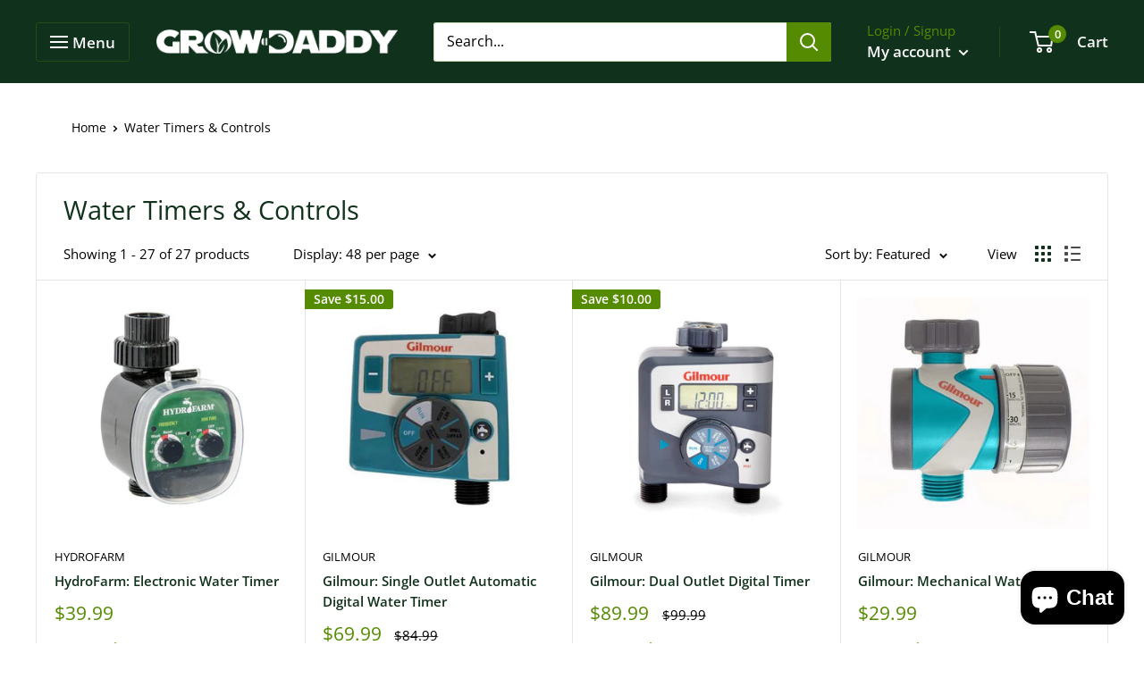

--- FILE ---
content_type: text/html; charset=utf-8
request_url: https://growdaddycanada.com/collections/water-timers-controls
body_size: 50385
content:
<!doctype html>

<html class="no-js" lang="en">
  <head>
<!-- Start of Booster Apps Seo-0.1-->
<title>Water Timers &amp; Controls | GrowDaddy</title><meta name="description" content="" /><script type="application/ld+json">
  {
    "@context": "https://schema.org",
    "@type": "Organization",
    "name": "GrowDaddy",
    "url": "https://growdaddycanada.com",
    "description": "Shop Grow Daddy Canada for the best value Hydroponic grow equipment. Grow Daddy Canada offers retail \u0026 commercial pricing for hydroponic growing equipment, LED grow lights, plant nutrients, grow tents, grow kits, grow ventilation, water chillers, hang dryers, soil, pots, extraction and all your plant harvesting needs. ","image": "https://cdn.shopify.com/s/files/1/1818/1943/files/social_profile_pic_v1_502f6fd7-3a4d-473b-98a1-c87497c39a1a.jpg?v=1578464208",
      "logo": "https://cdn.shopify.com/s/files/1/1818/1943/files/social_profile_pic_v1_502f6fd7-3a4d-473b-98a1-c87497c39a1a.jpg?v=1578464208","sameAs": ["https://facebook.com/Growdaddycanada/", "https://twitter.com/growdaddycanada", "https://instagram.com/grow_daddy/", "https://youtube.com/channel/Grow Daddy Canada", "https://pinterest.com/growdaddycanada/"],
    "telephone": "833-420-4769",
    "address": {
      "@type": "PostalAddress",
      "streetAddress": "14 Kinlock Road, 5",
      "addressLocality": "Stratford",
      "addressRegion": "Prince Edward Island",
      "postalCode": "C1B 1R1",
      "addressCountry": "Canada"
    }
  }
</script>

<script type="application/ld+json">
  {
    "@context": "https://schema.org",
    "@type": "WebSite",
    "name": "GrowDaddy",
    "url": "https://growdaddycanada.com",
    "potentialAction": {
      "@type": "SearchAction",
      "query-input": "required name=query",
      "target": "https://growdaddycanada.com/search?q={query}"
    }
  }
</script>
<!-- end of Booster Apps SEO -->



    <meta charset="utf-8">
    <meta name="viewport" content="width=device-width, initial-scale=1.0, height=device-height, minimum-scale=1.0, maximum-scale=5.0">
    <meta name="theme-color" content="#548b00">
    
    <!-- Global site tag (gtag.js) - Google Ads -->
<script async src="https://www.googletagmanager.com/gtag/js?id=AW-721665960"></script>
<script>
  window.dataLayer = window.dataLayer || [];
  function gtag(){dataLayer.push(arguments);}
  gtag('js', new Date());

  gtag('config', 'AW-721665960');
</script>

    <!-- Global site tag (gtag.js) - Google Analytics -->
<script async src="https://www.googletagmanager.com/gtag/js?id=UA-113075641-1"></script>
<script>
  window.dataLayer = window.dataLayer || [];
  function gtag(){dataLayer.push(arguments);}
  gtag('js', new Date());

  gtag('config', 'UA-113075641-1');
</script>

    <!--tt-->
    <script>
!function (w, d, t) {
  w.TiktokAnalyticsObject=t;var ttq=w[t]=w[t]||[];ttq.methods=["page","track","identify","instances","debug","on","off","once","ready","alias","group","enableCookie","disableCookie"],ttq.setAndDefer=function(t,e){t[e]=function(){t.push([e].concat(Array.prototype.slice.call(arguments,0)))}};for(var i=0;i<ttq.methods.length;i++)ttq.setAndDefer(ttq,ttq.methods[i]);ttq.instance=function(t){for(var e=ttq._i[t]||[],n=0;n<ttq.methods.length;n++)ttq.setAndDefer(e,ttq.methods[n]);return e},ttq.load=function(e,n){var i="https://analytics.tiktok.com/i18n/pixel/events.js";ttq._i=ttq._i||{},ttq._i[e]=[],ttq._i[e]._u=i,ttq._t=ttq._t||{},ttq._t[e]=+new Date,ttq._o=ttq._o||{},ttq._o[e]=n||{};var o=document.createElement("script");o.type="text/javascript",o.async=!0,o.src=i+"?sdkid="+e+"&lib="+t;var a=document.getElementsByTagName("script")[0];a.parentNode.insertBefore(o,a)};

  ttq.load('C9RDANRC77U8C02RD800');
  ttq.page();
}(window, document, 'ttq');
</script>
    <!--tt end-->
<link rel="canonical" href="https://growdaddycanada.com/collections/water-timers-controls"><link rel="shortcut icon" href="//growdaddycanada.com/cdn/shop/files/favicon_ico_384592f5-4107-4b41-8e19-b8f3b272bf8e_96x96.png?v=1635463560" type="image/png"><link rel="preload" as="style" href="//growdaddycanada.com/cdn/shop/t/18/assets/theme.css?v=2801966139565397271660181560">
    <link rel="preload" as="script" href="//growdaddycanada.com/cdn/shop/t/18/assets/theme.min.js?v=5591558432254433811658947799">
    <link rel="preconnect" href="https://cdn.shopify.com">
    <link rel="preconnect" href="https://fonts.shopifycdn.com">
    <link rel="dns-prefetch" href="https://productreviews.shopifycdn.com">
    <link rel="dns-prefetch" href="https://ajax.googleapis.com">
    <link rel="dns-prefetch" href="https://maps.googleapis.com">
    <link rel="dns-prefetch" href="https://maps.gstatic.com">

    <meta property="og:type" content="website">
  <meta property="og:title" content="Water Timers &amp; Controls">
  <meta property="og:image" content="http://growdaddycanada.com/cdn/shop/products/Hydrofarm_water_timer1.png?v=1629389384">
  <meta property="og:image:secure_url" content="https://growdaddycanada.com/cdn/shop/products/Hydrofarm_water_timer1.png?v=1629389384">
  <meta property="og:image:width" content="600">
  <meta property="og:image:height" content="600"><meta property="og:url" content="https://growdaddycanada.com/collections/water-timers-controls">
<meta property="og:site_name" content="GrowDaddy"><meta name="twitter:card" content="summary"><meta name="twitter:title" content="Water Timers & Controls">
  <meta name="twitter:description" content="">
  <meta name="twitter:image" content="https://growdaddycanada.com/cdn/shop/products/Hydrofarm_water_timer1_600x600_crop_center.png?v=1629389384">
    <link rel="preload" href="//growdaddycanada.com/cdn/fonts/open_sans/opensans_n4.c32e4d4eca5273f6d4ee95ddf54b5bbb75fc9b61.woff2" as="font" type="font/woff2" crossorigin>
<link rel="preload" href="//growdaddycanada.com/cdn/fonts/open_sans/opensans_n4.c32e4d4eca5273f6d4ee95ddf54b5bbb75fc9b61.woff2" as="font" type="font/woff2" crossorigin>

<style>
  @font-face {
  font-family: "Open Sans";
  font-weight: 400;
  font-style: normal;
  font-display: swap;
  src: url("//growdaddycanada.com/cdn/fonts/open_sans/opensans_n4.c32e4d4eca5273f6d4ee95ddf54b5bbb75fc9b61.woff2") format("woff2"),
       url("//growdaddycanada.com/cdn/fonts/open_sans/opensans_n4.5f3406f8d94162b37bfa232b486ac93ee892406d.woff") format("woff");
}

  @font-face {
  font-family: "Open Sans";
  font-weight: 400;
  font-style: normal;
  font-display: swap;
  src: url("//growdaddycanada.com/cdn/fonts/open_sans/opensans_n4.c32e4d4eca5273f6d4ee95ddf54b5bbb75fc9b61.woff2") format("woff2"),
       url("//growdaddycanada.com/cdn/fonts/open_sans/opensans_n4.5f3406f8d94162b37bfa232b486ac93ee892406d.woff") format("woff");
}

@font-face {
  font-family: "Open Sans";
  font-weight: 600;
  font-style: normal;
  font-display: swap;
  src: url("//growdaddycanada.com/cdn/fonts/open_sans/opensans_n6.15aeff3c913c3fe570c19cdfeed14ce10d09fb08.woff2") format("woff2"),
       url("//growdaddycanada.com/cdn/fonts/open_sans/opensans_n6.14bef14c75f8837a87f70ce22013cb146ee3e9f3.woff") format("woff");
}

@font-face {
  font-family: "Open Sans";
  font-weight: 400;
  font-style: italic;
  font-display: swap;
  src: url("//growdaddycanada.com/cdn/fonts/open_sans/opensans_i4.6f1d45f7a46916cc95c694aab32ecbf7509cbf33.woff2") format("woff2"),
       url("//growdaddycanada.com/cdn/fonts/open_sans/opensans_i4.4efaa52d5a57aa9a57c1556cc2b7465d18839daa.woff") format("woff");
}


  @font-face {
  font-family: "Open Sans";
  font-weight: 700;
  font-style: normal;
  font-display: swap;
  src: url("//growdaddycanada.com/cdn/fonts/open_sans/opensans_n7.a9393be1574ea8606c68f4441806b2711d0d13e4.woff2") format("woff2"),
       url("//growdaddycanada.com/cdn/fonts/open_sans/opensans_n7.7b8af34a6ebf52beb1a4c1d8c73ad6910ec2e553.woff") format("woff");
}

  @font-face {
  font-family: "Open Sans";
  font-weight: 400;
  font-style: italic;
  font-display: swap;
  src: url("//growdaddycanada.com/cdn/fonts/open_sans/opensans_i4.6f1d45f7a46916cc95c694aab32ecbf7509cbf33.woff2") format("woff2"),
       url("//growdaddycanada.com/cdn/fonts/open_sans/opensans_i4.4efaa52d5a57aa9a57c1556cc2b7465d18839daa.woff") format("woff");
}

  @font-face {
  font-family: "Open Sans";
  font-weight: 700;
  font-style: italic;
  font-display: swap;
  src: url("//growdaddycanada.com/cdn/fonts/open_sans/opensans_i7.916ced2e2ce15f7fcd95d196601a15e7b89ee9a4.woff2") format("woff2"),
       url("//growdaddycanada.com/cdn/fonts/open_sans/opensans_i7.99a9cff8c86ea65461de497ade3d515a98f8b32a.woff") format("woff");
}


  :root {
    --default-text-font-size : 15px;
    --base-text-font-size    : 16px;
    --heading-font-family    : "Open Sans", sans-serif;
    --heading-font-weight    : 400;
    --heading-font-style     : normal;
    --text-font-family       : "Open Sans", sans-serif;
    --text-font-weight       : 400;
    --text-font-style        : normal;
    --text-font-bolder-weight: 600;
    --text-link-decoration   : underline;

    --text-color               : #000000;
    --text-color-rgb           : 0, 0, 0;
    --heading-color            : #10311b;
    --border-color             : #e5e5e5;
    --border-color-rgb         : 229, 229, 229;
    --form-border-color        : #d8d8d8;
    --accent-color             : #548b00;
    --accent-color-rgb         : 84, 139, 0;
    --link-color               : #548b00;
    --link-color-hover         : #263f00;
    --background               : #ffffff;
    --secondary-background     : #ffffff;
    --secondary-background-rgb : 255, 255, 255;
    --accent-background        : rgba(84, 139, 0, 0.08);

    --input-background: #ffffff;

    --error-color       : #ff0000;
    --error-background  : rgba(255, 0, 0, 0.07);
    --success-color     : #548b00;
    --success-background: rgba(84, 139, 0, 0.11);

    --primary-button-background      : #1b6233;
    --primary-button-background-rgb  : 27, 98, 51;
    --primary-button-text-color      : #ffffff;
    --secondary-button-background    : #548b00;
    --secondary-button-background-rgb: 84, 139, 0;
    --secondary-button-text-color    : #ffffff;

    --header-background      : #ffffff;
    --header-text-color      : #fafafa;
    --header-light-text-color: #548b00;
    --header-border-color    : rgba(84, 139, 0, 0.3);
    --header-accent-color    : #548b00;

    --footer-background-color:    #10311b;
    --footer-heading-text-color:  #ffffff;
    --footer-body-text-color:     #dadada;
    --footer-accent-color:        #548b00;
    --footer-accent-color-rgb:    84, 139, 0;
    --footer-border:              none;
    
    --flickity-arrow-color: #b2b2b2;--product-on-sale-accent           : #548b00;
    --product-on-sale-accent-rgb       : 84, 139, 0;
    --product-on-sale-color            : #ffffff;
    --product-in-stock-color           : #66a900;
    --product-low-stock-color          : #ee0000;
    --product-sold-out-color           : #8a9297;
    --product-custom-label-1-background: #118e00;
    --product-custom-label-1-color     : #ffffff;
    --product-custom-label-2-background: #118e00;
    --product-custom-label-2-color     : #ffffff;
    --product-review-star-color        : #ffbd00;

    --mobile-container-gutter : 20px;
    --desktop-container-gutter: 40px;
  }
</style>

<script>
  // IE11 does not have support for CSS variables, so we have to polyfill them
  if (!(((window || {}).CSS || {}).supports && window.CSS.supports('(--a: 0)'))) {
    const script = document.createElement('script');
    script.type = 'text/javascript';
    script.src = 'https://cdn.jsdelivr.net/npm/css-vars-ponyfill@2';
    script.onload = function() {
      cssVars({});
    };

    document.getElementsByTagName('head')[0].appendChild(script);
  }
</script>


    <script>window.performance && window.performance.mark && window.performance.mark('shopify.content_for_header.start');</script><meta name="facebook-domain-verification" content="0yc5vuystsnum1p2rn5g525zpqh890">
<meta name="google-site-verification" content="nEPp6kttmXLuv_YQ17k5gYgXIU4g5eL-F__amitnUcg">
<meta id="shopify-digital-wallet" name="shopify-digital-wallet" content="/18181943/digital_wallets/dialog">
<link rel="alternate" type="application/atom+xml" title="Feed" href="/collections/water-timers-controls.atom" />
<link rel="alternate" type="application/json+oembed" href="https://growdaddycanada.com/collections/water-timers-controls.oembed">
<script async="async" src="/checkouts/internal/preloads.js?locale=en-CA"></script>
<script id="shopify-features" type="application/json">{"accessToken":"3eb51a0f93e52339da47f8e0ab262a1f","betas":["rich-media-storefront-analytics"],"domain":"growdaddycanada.com","predictiveSearch":true,"shopId":18181943,"locale":"en"}</script>
<script>var Shopify = Shopify || {};
Shopify.shop = "growdaddy.myshopify.com";
Shopify.locale = "en";
Shopify.currency = {"active":"CAD","rate":"1.0"};
Shopify.country = "CA";
Shopify.theme = {"name":"GrowDaddy: Online Store 2.0 - Guide test","id":121314017362,"schema_name":"Warehouse","schema_version":"1.15.3","theme_store_id":null,"role":"main"};
Shopify.theme.handle = "null";
Shopify.theme.style = {"id":null,"handle":null};
Shopify.cdnHost = "growdaddycanada.com/cdn";
Shopify.routes = Shopify.routes || {};
Shopify.routes.root = "/";</script>
<script type="module">!function(o){(o.Shopify=o.Shopify||{}).modules=!0}(window);</script>
<script>!function(o){function n(){var o=[];function n(){o.push(Array.prototype.slice.apply(arguments))}return n.q=o,n}var t=o.Shopify=o.Shopify||{};t.loadFeatures=n(),t.autoloadFeatures=n()}(window);</script>
<script id="shop-js-analytics" type="application/json">{"pageType":"collection"}</script>
<script defer="defer" async type="module" src="//growdaddycanada.com/cdn/shopifycloud/shop-js/modules/v2/client.init-shop-cart-sync_BT-GjEfc.en.esm.js"></script>
<script defer="defer" async type="module" src="//growdaddycanada.com/cdn/shopifycloud/shop-js/modules/v2/chunk.common_D58fp_Oc.esm.js"></script>
<script defer="defer" async type="module" src="//growdaddycanada.com/cdn/shopifycloud/shop-js/modules/v2/chunk.modal_xMitdFEc.esm.js"></script>
<script type="module">
  await import("//growdaddycanada.com/cdn/shopifycloud/shop-js/modules/v2/client.init-shop-cart-sync_BT-GjEfc.en.esm.js");
await import("//growdaddycanada.com/cdn/shopifycloud/shop-js/modules/v2/chunk.common_D58fp_Oc.esm.js");
await import("//growdaddycanada.com/cdn/shopifycloud/shop-js/modules/v2/chunk.modal_xMitdFEc.esm.js");

  window.Shopify.SignInWithShop?.initShopCartSync?.({"fedCMEnabled":true,"windoidEnabled":true});

</script>
<script>(function() {
  var isLoaded = false;
  function asyncLoad() {
    if (isLoaded) return;
    isLoaded = true;
    var urls = ["https:\/\/cdn-scripts.signifyd.com\/shopify\/script-tag.js?shop=growdaddy.myshopify.com","https:\/\/services.nofraud.com\/js\/device.js?shop=growdaddy.myshopify.com","\/\/cdn.shopify.com\/proxy\/c5da249e5441144523c9a1e2a54a069678c2a3498e0d8bb20e61d27b56e7d57a\/bingshoppingtool-t2app-prod.trafficmanager.net\/uet\/tracking_script?shop=growdaddy.myshopify.com\u0026sp-cache-control=cHVibGljLCBtYXgtYWdlPTkwMA","https:\/\/zegsu.com\/shopify\/instagenie\/widget?version=1.0.0\u0026shop=growdaddy.myshopify.com\u0026token=1655838280\u0026shop=growdaddy.myshopify.com","https:\/\/zegsu.com\/shopify\/instagenie\/widget?version=1.0.0\u0026shop=growdaddy.myshopify.com\u0026token=1656378392\u0026shop=growdaddy.myshopify.com","https:\/\/zegsu.com\/shopify\/instagenie\/widget?version=1.0.0\u0026shop=growdaddy.myshopify.com\u0026token=1658951657\u0026shop=growdaddy.myshopify.com","https:\/\/cdn.doofinder.com\/shopify\/doofinder-installed.js?shop=growdaddy.myshopify.com","https:\/\/shopify-widget.route.com\/shopify.widget.js?shop=growdaddy.myshopify.com"];
    for (var i = 0; i < urls.length; i++) {
      var s = document.createElement('script');
      s.type = 'text/javascript';
      s.async = true;
      s.src = urls[i];
      var x = document.getElementsByTagName('script')[0];
      x.parentNode.insertBefore(s, x);
    }
  };
  if(window.attachEvent) {
    window.attachEvent('onload', asyncLoad);
  } else {
    window.addEventListener('load', asyncLoad, false);
  }
})();</script>
<script id="__st">var __st={"a":18181943,"offset":-14400,"reqid":"4160c124-fdab-4f48-91b1-8e1ffbb1e605-1769248766","pageurl":"growdaddycanada.com\/collections\/water-timers-controls","u":"864fc89b045b","p":"collection","rtyp":"collection","rid":168246149202};</script>
<script>window.ShopifyPaypalV4VisibilityTracking = true;</script>
<script id="captcha-bootstrap">!function(){'use strict';const t='contact',e='account',n='new_comment',o=[[t,t],['blogs',n],['comments',n],[t,'customer']],c=[[e,'customer_login'],[e,'guest_login'],[e,'recover_customer_password'],[e,'create_customer']],r=t=>t.map((([t,e])=>`form[action*='/${t}']:not([data-nocaptcha='true']) input[name='form_type'][value='${e}']`)).join(','),a=t=>()=>t?[...document.querySelectorAll(t)].map((t=>t.form)):[];function s(){const t=[...o],e=r(t);return a(e)}const i='password',u='form_key',d=['recaptcha-v3-token','g-recaptcha-response','h-captcha-response',i],f=()=>{try{return window.sessionStorage}catch{return}},m='__shopify_v',_=t=>t.elements[u];function p(t,e,n=!1){try{const o=window.sessionStorage,c=JSON.parse(o.getItem(e)),{data:r}=function(t){const{data:e,action:n}=t;return t[m]||n?{data:e,action:n}:{data:t,action:n}}(c);for(const[e,n]of Object.entries(r))t.elements[e]&&(t.elements[e].value=n);n&&o.removeItem(e)}catch(o){console.error('form repopulation failed',{error:o})}}const l='form_type',E='cptcha';function T(t){t.dataset[E]=!0}const w=window,h=w.document,L='Shopify',v='ce_forms',y='captcha';let A=!1;((t,e)=>{const n=(g='f06e6c50-85a8-45c8-87d0-21a2b65856fe',I='https://cdn.shopify.com/shopifycloud/storefront-forms-hcaptcha/ce_storefront_forms_captcha_hcaptcha.v1.5.2.iife.js',D={infoText:'Protected by hCaptcha',privacyText:'Privacy',termsText:'Terms'},(t,e,n)=>{const o=w[L][v],c=o.bindForm;if(c)return c(t,g,e,D).then(n);var r;o.q.push([[t,g,e,D],n]),r=I,A||(h.body.append(Object.assign(h.createElement('script'),{id:'captcha-provider',async:!0,src:r})),A=!0)});var g,I,D;w[L]=w[L]||{},w[L][v]=w[L][v]||{},w[L][v].q=[],w[L][y]=w[L][y]||{},w[L][y].protect=function(t,e){n(t,void 0,e),T(t)},Object.freeze(w[L][y]),function(t,e,n,w,h,L){const[v,y,A,g]=function(t,e,n){const i=e?o:[],u=t?c:[],d=[...i,...u],f=r(d),m=r(i),_=r(d.filter((([t,e])=>n.includes(e))));return[a(f),a(m),a(_),s()]}(w,h,L),I=t=>{const e=t.target;return e instanceof HTMLFormElement?e:e&&e.form},D=t=>v().includes(t);t.addEventListener('submit',(t=>{const e=I(t);if(!e)return;const n=D(e)&&!e.dataset.hcaptchaBound&&!e.dataset.recaptchaBound,o=_(e),c=g().includes(e)&&(!o||!o.value);(n||c)&&t.preventDefault(),c&&!n&&(function(t){try{if(!f())return;!function(t){const e=f();if(!e)return;const n=_(t);if(!n)return;const o=n.value;o&&e.removeItem(o)}(t);const e=Array.from(Array(32),(()=>Math.random().toString(36)[2])).join('');!function(t,e){_(t)||t.append(Object.assign(document.createElement('input'),{type:'hidden',name:u})),t.elements[u].value=e}(t,e),function(t,e){const n=f();if(!n)return;const o=[...t.querySelectorAll(`input[type='${i}']`)].map((({name:t})=>t)),c=[...d,...o],r={};for(const[a,s]of new FormData(t).entries())c.includes(a)||(r[a]=s);n.setItem(e,JSON.stringify({[m]:1,action:t.action,data:r}))}(t,e)}catch(e){console.error('failed to persist form',e)}}(e),e.submit())}));const S=(t,e)=>{t&&!t.dataset[E]&&(n(t,e.some((e=>e===t))),T(t))};for(const o of['focusin','change'])t.addEventListener(o,(t=>{const e=I(t);D(e)&&S(e,y())}));const B=e.get('form_key'),M=e.get(l),P=B&&M;t.addEventListener('DOMContentLoaded',(()=>{const t=y();if(P)for(const e of t)e.elements[l].value===M&&p(e,B);[...new Set([...A(),...v().filter((t=>'true'===t.dataset.shopifyCaptcha))])].forEach((e=>S(e,t)))}))}(h,new URLSearchParams(w.location.search),n,t,e,['guest_login'])})(!0,!0)}();</script>
<script integrity="sha256-4kQ18oKyAcykRKYeNunJcIwy7WH5gtpwJnB7kiuLZ1E=" data-source-attribution="shopify.loadfeatures" defer="defer" src="//growdaddycanada.com/cdn/shopifycloud/storefront/assets/storefront/load_feature-a0a9edcb.js" crossorigin="anonymous"></script>
<script data-source-attribution="shopify.dynamic_checkout.dynamic.init">var Shopify=Shopify||{};Shopify.PaymentButton=Shopify.PaymentButton||{isStorefrontPortableWallets:!0,init:function(){window.Shopify.PaymentButton.init=function(){};var t=document.createElement("script");t.src="https://growdaddycanada.com/cdn/shopifycloud/portable-wallets/latest/portable-wallets.en.js",t.type="module",document.head.appendChild(t)}};
</script>
<script data-source-attribution="shopify.dynamic_checkout.buyer_consent">
  function portableWalletsHideBuyerConsent(e){var t=document.getElementById("shopify-buyer-consent"),n=document.getElementById("shopify-subscription-policy-button");t&&n&&(t.classList.add("hidden"),t.setAttribute("aria-hidden","true"),n.removeEventListener("click",e))}function portableWalletsShowBuyerConsent(e){var t=document.getElementById("shopify-buyer-consent"),n=document.getElementById("shopify-subscription-policy-button");t&&n&&(t.classList.remove("hidden"),t.removeAttribute("aria-hidden"),n.addEventListener("click",e))}window.Shopify?.PaymentButton&&(window.Shopify.PaymentButton.hideBuyerConsent=portableWalletsHideBuyerConsent,window.Shopify.PaymentButton.showBuyerConsent=portableWalletsShowBuyerConsent);
</script>
<script data-source-attribution="shopify.dynamic_checkout.cart.bootstrap">document.addEventListener("DOMContentLoaded",(function(){function t(){return document.querySelector("shopify-accelerated-checkout-cart, shopify-accelerated-checkout")}if(t())Shopify.PaymentButton.init();else{new MutationObserver((function(e,n){t()&&(Shopify.PaymentButton.init(),n.disconnect())})).observe(document.body,{childList:!0,subtree:!0})}}));
</script>

<script>window.performance && window.performance.mark && window.performance.mark('shopify.content_for_header.end');</script>
    

  <meta name="google-site-verification" content="QxshG90yWl_mv1W1dBD91ZmdoEEwsAyZKFISVaOkAxM" />

    <link rel="stylesheet" href="//growdaddycanada.com/cdn/shop/t/18/assets/theme.css?v=2801966139565397271660181560">

    


  <script type="application/ld+json">
  {
    "@context": "http://schema.org",
    "@type": "BreadcrumbList",
  "itemListElement": [{
      "@type": "ListItem",
      "position": 1,
      "name": "Home",
      "item": "https://growdaddycanada.com"
    },{
          "@type": "ListItem",
          "position": 2,
          "name": "Water Timers \u0026 Controls",
          "item": "https://growdaddycanada.com/collections/water-timers-controls"
        }]
  }
  </script>


    <script>
      // This allows to expose several variables to the global scope, to be used in scripts
      window.theme = {
        pageType: "collection",
        cartCount: 0,
        moneyFormat: "${{amount}}",
        moneyWithCurrencyFormat: "${{amount}} CAD",
        showDiscount: true,
        discountMode: "saving",
        searchMode: "product",
        searchUnavailableProducts: "last",
        cartType: "drawer"
      };

      window.routes = {
        rootUrl: "\/",
        rootUrlWithoutSlash: '',
        cartUrl: "\/cart",
        cartAddUrl: "\/cart\/add",
        cartChangeUrl: "\/cart\/change",
        searchUrl: "\/search",
        productRecommendationsUrl: "\/recommendations\/products"
      };

      window.languages = {
        productRegularPrice: "Regular price",
        productSalePrice: "Sale price",
        collectionOnSaleLabel: "Save {{savings}}",
        productFormUnavailable: "Unavailable",
        productFormAddToCart: "Add to cart",
        productFormSoldOut: "Sold out",
        productAdded: "Product has been added to your cart",
        productAddedShort: "Added!",
        shippingEstimatorNoResults: "No shipping could be found for your address.",
        shippingEstimatorOneResult: "There is one shipping rate for your address:",
        shippingEstimatorMultipleResults: "There are {{count}} shipping rates for your address:",
        shippingEstimatorErrors: "There are some errors:"
      };

      window.lazySizesConfig = {
        loadHidden: false,
        hFac: 0.8,
        expFactor: 3,
        customMedia: {
          '--phone': '(max-width: 640px)',
          '--tablet': '(min-width: 641px) and (max-width: 1023px)',
          '--lap': '(min-width: 1024px)'
        }
      };

      document.documentElement.className = document.documentElement.className.replace('no-js', 'js');
    </script><script src="//growdaddycanada.com/cdn/shop/t/18/assets/theme.min.js?v=5591558432254433811658947799" defer></script>
    <script src="//growdaddycanada.com/cdn/shop/t/18/assets/custom.js?v=90373254691674712701658947799" defer></script><script>
        (function () {
          window.onpageshow = function() {
            // We force re-freshing the cart content onpageshow, as most browsers will serve a cache copy when hitting the
            // back button, which cause staled data
            document.documentElement.dispatchEvent(new CustomEvent('cart:refresh', {
              bubbles: true,
              detail: {scrollToTop: false}
            }));
          };
        })();
      </script>
<script>window.__pagefly_analytics_settings__={"acceptTracking":false};</script>
   <!-- "snippets/judgeme_core.liquid" was not rendered, the associated app was uninstalled --><script type="text/javascript">
    //var sm_quantity_selector_attr = 'id';
    var sm_override_checkout_button = true;
  	if (window.location.pathname == '/collections/all') {
      	window.location.replace('/collections/all-products');
  	}
  	
    var sm_is_cart_page = false;
	
</script>

<style>
#gift_container, #gift_container .giftContainerContent, #smProductDetailGiftWrapper {
  all: unset;
}

#gift_container .giftContainerContent *, #smProductDetailGiftWrapper * {
	all: unset;
}

#sticky_gift_icon.stickyGartRight {
  	right: 20px;
    bottom: 20px;
}
#sticky_gift_icon {
    position: fixed;
    bottom: 200px;
    right: 15px;
    z-index: 9999;
}
#sticky_gift_icon a {
    text-decoration: none;
    font-size: 20px;
    color: #34495e;
}
#sticky_gift_icon span {
    display: block;
    -webkit-border-radius: 40px;
    -moz-border-radius: 40px;
    border-radius: 40px;
    background-color: rgba(255,255,255,.9);
    -webkit-box-shadow: 1px 1px 5px grey;
    -moz-box-shadow: 1px 1px 5px grey;
    box-shadow: 1px 1px 5px grey;
    padding: 10px;
    width: 40px;
    height: 40px;
    margin: 0 auto;
    line-height: 40px !important;
    text-align: center;
    text-align: -moz-center;
    text-align: -webkit-center;
    position: relative;
    box-sizing: content-box !important;
    z-index: 1;
}
#sticky_gift_icon mark {
    -webkit-border-radius: 20px;
    -moz-border-radius: 20px;
    border-radius: 20px;
    border: 2px solid #FFF;
    width: 20px;
    height: 20px;
    background-color: #FF6B6B;
    position: absolute;
    top: -5px;
    left: -10px;
    font-size: 10px;
    line-height: 20px;
    font-family: Roboto,sans-serif;
    color: #FFF;
    font-weight: 700;
    box-sizing: content-box !important;
}
#sticky_gift_icon svg.showGifts {
  	height: 30px;
	width: 30px;
	margin-top: 3px;
}
#sticky_gift_icon svg.hideGifts {
  	height: 25px;
    width: 25px;
    margin-top: 8px;
  	display: none;
}

#gift_container {
  color:black;
  position: fixed;
  z-index: 9999999;
  bottom: 95px;
  right: 20px;
  max-height: 80%;
  overflow-y: scroll;
  overflow-x: hidden;
  -webkit-box-shadow: rgba(0, 0, 0, 0.16) 0px 5px 40px, rgb(0, 0, 0) 0px 5px 0px 0px inset !important;
  -moz-box-shadow: rgba(0, 0, 0, 0.16) 0px 5px 40px, rgb(0, 0, 0) 0px 5px 0px 0px inset !important;
  box-shadow: rgba(0, 0, 0, 0.16) 0px 5px 40px, rgb(0, 0, 0) 0px 5px 0px 0px inset !important;
  -moz-border-radius: 8px;
  -webkit-border-radius: 8px;
  border-radius: 8px;
  font-size: 13px;
  font-family: -apple-system, BlinkMacSystemFont, 'Segoe UI', Roboto, Oxygen, Ubuntu, Cantarell, 'Open Sans', 'Helvetica Neue', sans-serif;
}

#gift_container .giftContainerContent {
  float: right;
  background: white;
  width: 320px;
  position: relative;
  padding: 10px 10px 0px 10px;
  display:none;
}

#gift_container .giftContainerContent .giftWrapper {
    color: black;
  	padding: 5px;
  	margin: 0px 0px 10px;
	background:rgb(255, 255, 255) none repeat scroll 0% 0%;
	border-radius: 5px;
  	-webkit-border-radius: 5px;
  	-moz-border-radius: 5px;
  	-webkit-box-shadow: rgba(0, 0, 0, 0.1) 0px 4px 15px 0px, rgba(0, 0, 0, 0.1) 0px 1px 2px 0px;
  	-moz-box-shadow: rgba(0, 0, 0, 0.1) 0px 4px 15px 0px, rgba(0, 0, 0, 0.1) 0px 1px 2px 0px;
	box-shadow: rgba(0, 0, 0, 0.1) 0px 4px 15px 0px, rgba(0, 0, 0, 0.1) 0px 1px 2px 0px;
	position: relative;
  	display: block;
}

#gift_container .giftContainerContent .orderGiftsTitle, #gift_container .giftContainerContent .productsToOfferGiftsTitle {
  	text-align: center;
	padding: 5px;
	margin: 0 auto;
	font-weight: bold;
	display: block;
	border-bottom: 1px solid gray;
	width: 95%;
}

#gift_container .giftContainerContent ul {
	display: inline;
}
#gift_container .giftContainerContent li{
	padding: 10px 20px;
	display: block;
}
#gift_container .giftContainerContent li img{
	width: 22%;
	float: left;
	display: block;
}
#gift_container .giftContainerContent .smItems{
	width: 70%;
	display: block;
	float: left;
  	margin-left: 5%;
}

#gift_container .giftContainerContent .giftWrapper a {
  	display: inline;
    cursor: pointer;
    text-decoration: underline;
}

#gift_container .giftContainerContent .smAddGiftToCart {
  	padding: 4px 10px;
    margin-top: 4px;
    background:rgba(168, 168, 168, 0.46) none repeat scroll 0% 0%;
    border-radius: 2px;
    position: relative;
    display: block;
    font-weight: bold;
    cursor: pointer;
}

#gift_container .giftContainerContent .giftAlreadyInCart {
  	padding: 5px 20px;
	display: block;
  	text-align: center;
}
#gift_container .giftContainerContent .giftAlreadyInCart a {
  	font-weight: bold;
}
#gift_container .giftContainerContent .removeFromCart {
  	display: block;
    margin-top: 10px;
    cursor: pointer;
    text-decoration: underline;
}


#gift_container .giftContainerContent .item-variants select {
	display: block;
	color: #444;
	padding: .3em 1.0em .3em .3em;
	width: 100%;
	max-width: 100%;
	box-sizing: border-box;
	margin-top: 2px;
	border: 1px solid #aaa;
	-moz-border-radius: .2em;
  	-webkit-border-radius: .2em;
  	border-radius: .2em;
	-moz-appearance: none;
	-webkit-appearance: none;
	appearance: none;
	background-color: #fff;
	background-image: url('data:image/svg+xml;charset=US-ASCII,<svg version="1.1" id="Capa_1" xmlns="http://www.w3.org/2000/svg" xmlns:xlink="http://www.w3.org/1999/xlink" x="0px" y="0px"	 width="292.362px" height="292.362px" viewBox="0 0 292.362 292.362" style="enable-background:new 0 0 292.362 292.362;"	 xml:space="preserve"><g>	<path d="M286.935,69.377c-3.614-3.617-7.898-5.424-12.848-5.424H18.274c-4.952,0-9.233,1.807-12.85,5.424		C1.807,72.998,0,77.279,0,82.228c0,4.948,1.807,9.229,5.424,12.847l127.907,127.907c3.621,3.617,7.902,5.428,12.85,5.428		s9.233-1.811,12.847-5.428L286.935,95.074c3.613-3.617,5.427-7.898,5.427-12.847C292.362,77.279,290.548,72.998,286.935,69.377z"/></g><g></g><g></g><g></g><g></g><g></g><g></g><g></g><g></g><g></g><g></g><g></g><g></g><g></g><g></g><g></g></svg>'), linear-gradient(to bottom, #ffffff 0%,#e5e5e5 100%);
	background-repeat: no-repeat, repeat;
	background-position: right .7em top 50%, 0 0;
	background-size: .65em auto, 100%;
}
#gift_container .giftContainerContent .item-variants select::-ms-expand {
	display: none;
}
#gift_container .giftContainerContent .item-variants select:hover {
	border-color: #888;
}
#gift_container .giftContainerContent .item-variants select:focus {
	border-color: #aaa;
	-moz-box-shadow: 0 0 1px 3px rgba(59, 153, 252, .7);
  	-webkit-box-shadow: 0 0 1px 3px rgba(59, 153, 252, .7);
  	box-shadow: 0 0 1px 3px rgba(59, 153, 252, .7);
	-moz-box-shadow: 0 0 0 3px -moz-mac-focusring;
  	-webkit-box-shadow: 0 0 0 3px -moz-mac-focusring;
  	box-shadow: 0 0 0 3px -moz-mac-focusring;
	color: #222;
	outline: none;
}
#gift_container .giftContainerContent .item-variants select option {
	font-weight:normal;
}

*[dir="rtl"] #gift_container .giftContainerContent .item-variants select, :root:lang(ar) #gift_container .giftContainerContent .item-variants select, :root:lang(iw) #gift_container .giftContainerContent .item-variants select {
	background-position: left .7em top 50%, 0 0;
	padding: .6em .8em .5em 1.4em;
}

#gift_container .giftContainerContent .item-variants select:disabled, #gift_container .giftContainerContent .item-variants select[aria-disabled=true] {
	color: graytext;
	background-image: url('data:image/svg+xml;charset=US-ASCII,<svg version="1.1" id="Capa_1" xmlns="http://www.w3.org/2000/svg" xmlns:xlink="http://www.w3.org/1999/xlink" x="0px" y="0px"	 width="292.362px" height="292.362px" viewBox="0 0 292.362 292.362" style="enable-background:new 0 0 292.362 292.362;"	 xml:space="preserve"><g>	<path d="M286.935,69.377c-3.614-3.617-7.898-5.424-12.848-5.424H18.274c-4.952,0-9.233,1.807-12.85,5.424		C1.807,72.998,0,77.279,0,82.228c0,4.948,1.807,9.229,5.424,12.847l127.907,127.907c3.621,3.617,7.902,5.428,12.85,5.428		s9.233-1.811,12.847-5.428L286.935,95.074c3.613-3.617,5.427-7.898,5.427-12.847C292.362,77.279,290.548,72.998,286.935,69.377z"/></g><g></g><g></g><g></g><g></g><g></g><g></g><g></g><g></g><g></g><g></g><g></g><g></g><g></g><g></g><g></g></svg>'),linear-gradient(to bottom, #ffffff 0%,#e5e5e5 100%);
}
#gift_container .giftContainerContent .item-variants select:disabled:hover, #gift_container .giftContainerContent .item-variants select[aria-disabled=true] {
	border-color: #aaa;
}
#gift_container .giftContainerContent:after {
  bottom: 100%;
  left: 89%;
  border: solid transparent;
  content: " ";
  height: 0;
  width: 0;
  position: absolute;
  pointer-events: none;
  border-bottom-color: white;
  border-width: 8px;
  margin-left: -8px;
}

#gift_container .button {
  background: #6394F8;
  color: white;
  text-align: center;
  padding: 12px;
  text-decoration: none;
  display: block;
  border-radius: 3px;
  font-size: 16px;
  margin: 25px 0 15px 0;
}
#gift_container .button:hover {
  background: #729ef9;
}

#gift_container .clearfix:after {
  content: "";
  display: table;
  clear: both;
}

#gift_container #overlaySection {
  display: none;
  width: 100%;
  height: 100%;
  position: absolute;
  top: 0;
  left: 0;
  background: white;
  opacity: 0.6;
  z-index: 99;
}


#smProductDetailGiftWrapper {
  position: relative;
  font-size: 13px;
  font-family: -apple-system, BlinkMacSystemFont, 'Segoe UI', Roboto, Oxygen, Ubuntu, Cantarell, 'Open Sans', 'Helvetica Neue', sans-serif;
  line-height: 1;
  -webkit-font-smoothing: antialiased;
  -moz-osx-font-smoothing: grayscale;
  color: #000;
  padding: 10px;
  margin: 20px 0px 50px;
  background:rgb(255, 255, 255) none repeat scroll 0% 0%;
  -webkit-border-radius: 5px;
  -moz-border-radius: 5px;
  border-radius: 5px;
  -webkit-box-shadow:rgba(0, 0, 0, 0.1) 0px 1px 1px 0px,rgba(0, 0, 0, 0.1) 0px 1px 1px 1px;
  -moz-box-shadow:rgba(0, 0, 0, 0.1) 0px 1px 1px 0px,rgba(0, 0, 0, 0.1) 0px 1px 1px 1px;
  box-shadow:rgba(0, 0, 0, 0.1) 0px 1px 1px 0px,rgba(0, 0, 0, 0.1) 0px 1px 1px 1px;
  display: block;
  clear:both;
}

#smProductDetailGiftWrapper.alreadyInCart {
  border: 1px solid #00800070;
  background: rgb(245, 251, 244);
}

#smProductDetailGiftWrapper .alreadyInCartProductTitle {
  display: block;
  text-align: center;
}
#smProductDetailGiftWrapper .alreadyInCartProductTitle a {
  cursor: pointer;
  text-decoration: underline;
  font-weight: bold;
}
#smProductDetailGiftWrapper .removeFromCart {
  display: block;
  text-align: center;
  margin-top: 20px;
  cursor: pointer;
  text-decoration: underline;
}


#smProductDetailGiftWrapper li {
	padding: 10px 20px;
    display: inline-block;
}

#smProductDetailGiftWrapper li img {
  width: 22%;
  float: left;
  display: block;
}
#smProductDetailGiftWrapper .smItems {
  width: 70%;
  display: block;
  float: left;
  margin-left: 5%;
}
#smProductDetailGiftWrapper .giftWrapper a {
  display: inline;
  cursor: pointer;
  text-decoration: underline;
}
#smProductDetailGiftWrapper .item-variants select {
  display: block;
  color:#444;
  padding: .5em 1.0em .3em .3em;
  width: 100%;
  max-width: 100%;
  box-sizing: border-box;
  margin-top: 6px;
  border: 1px solid #aaa;
  -moz-border-radius: .2em;
  -webkit-border-radius: .2em;
  border-radius: .2em;
  -moz-appearance: none;
  -webkit-appearance: none;
  appearance: none;
  background-color:#fff;
  background-image: url('data:image/svg+xml;charset=US-ASCII,<svg version="1.1" id="Capa_1" xmlns="http://www.w3.org/2000/svg" xmlns:xlink="http://www.w3.org/1999/xlink" x="0px" y="0px" width="292.362px" height="292.362px" viewBox="0 0 292.362 292.362" style="enable-background:new 0 0 292.362 292.362;" xml:space="preserve"><g> <path d="M286.935,69.377c-3.614-3.617-7.898-5.424-12.848-5.424H18.274c-4.952,0-9.233,1.807-12.85,5.424 C1.807,72.998,0,77.279,0,82.228c0,4.948,1.807,9.229,5.424,12.847l127.907,127.907c3.621,3.617,7.902,5.428,12.85,5.428 s9.233-1.811,12.847-5.428L286.935,95.074c3.613-3.617,5.427-7.898,5.427-12.847C292.362,77.279,290.548,72.998,286.935,69.377z"/></g><g></g><g></g><g></g><g></g><g></g><g></g><g></g><g></g><g></g><g></g><g></g><g></g><g></g><g></g><g></g></svg>'), linear-gradient(to bottom,#ffffff 0%,#e5e5e5 100%);
  background-repeat: no-repeat, repeat;
  background-position: right .7em top 50%, 0 0;
  background-size: .65em auto, 100%;
  text-align: left;
}

#smProductDetailGiftWrapper .item-name {
  display: block;
  cursor: pointer;
  text-decoration: underline;
  text-align: left;
}

#smProductDetailGiftWrapper .item-variants select option {
  font-weight: normal;
}
#smProductDetailGiftWrapper .smAddGiftToCart {
  padding: 8px 8px;
  margin-top: 6px;
  background: rgba(168, 168, 168, 0.46) none repeat scroll 0% 0%;
  -moz-border-radius: 2px;
  -webkit-border-radius: 2px;
  border-radius: 2px;
  position: relative;
  display: block;
  font-weight: bold;
  cursor: pointer;
}
#smProductDetailGiftWrapper .productsToOfferGiftsTitle {
  text-align: center;
  padding: 5px;
  margin: 0 auto;
  font-weight: bold;
  display: block;
  border-bottom: 1px solid gray;
  width: 95%;
  margin-bottom: 20px;
  line-height: 20px;
}
#smProductDetailGiftWrapper .productsToOfferGiftsTitle a {
	cursor: pointer;
  	text-decoration: underline;
}

#gift_container  .offerGiftsUntilDate, #smProductDetailGiftWrapper .offerGiftsUntilDate {
  display: block;
  margin-top: 5px;
  text-align: center;
  border-top: 1px solid black;
  padding: 10px;
}

#gift_container  .offerGiftsUntilDateIcon, #smProductDetailGiftWrapper .offerGiftsUntilDateIcon {
  padding: 0 1.0em .3em .3em;
  background-color: #fff;
  background-image: url('data:image/svg+xml;charset=US-ASCII,<svg height="512pt" viewBox="0 0 512 512" width="512pt" xmlns="http://www.w3.org/2000/svg"><path d="m482 292.25v-246.25c0-8.285156-6.714844-15-15-15h-76v-16c0-8.285156-6.714844-15-15-15s-15 6.714844-15 15v16h-60v-16c0-8.285156-6.714844-15-15-15s-15 6.714844-15 15v16h-60v-16c0-8.285156-6.714844-15-15-15s-15 6.714844-15 15v16h-60v-16c0-8.285156-6.714844-15-15-15s-15 6.714844-15 15v16h-76c-8.285156 0-15 6.714844-15 15v391c0 8.285156 6.714844 15 15 15h249.804688c24.25 36.152344 65.488281 60 112.195312 60 74.4375 0 135-60.5625 135-135 0-32.070312-11.25-61.5625-30-84.75zm-391-231.25v15c0 8.285156 6.714844 15 15 15s15-6.714844 15-15v-15h60v15c0 8.285156 6.714844 15 15 15s15-6.714844 15-15v-15h60v15c0 8.285156 6.714844 15 15 15s15-6.714844 15-15v-15h60v15c0 8.285156 6.714844 15 15 15s15-6.714844 15-15v-15h61v60h-422v-60zm-61 361v-271h422v113.804688c-21.464844-14.394532-47.269531-22.804688-75-22.804688-47.398438 0-89.164062 24.558594-113.257812 61.613281-2.027344-1.023437-4.3125-1.613281-6.742188-1.613281h-30c-8.285156 0-15 6.714844-15 15s6.714844 15 15 15h22.722656c-3.386718 9.554688-5.730468 19.601562-6.882812 30h-15.839844c-8.285156 0-15 6.714844-15 15s6.714844 15 15 15h15.839844c1.152344 10.398438 3.492187 20.445312 6.882812 30zm347 60c-57.898438 0-105-47.101562-105-105s47.101562-105 105-105 105 47.101562 105 105-47.101562 105-105 105zm0 0"/><path d="m437 362h-45v-45c0-8.285156-6.714844-15-15-15s-15 6.714844-15 15v60c0 8.285156 6.714844 15 15 15h60c8.285156 0 15-6.714844 15-15s-6.714844-15-15-15zm0 0"/><path d="m136 182h-30c-8.285156 0-15 6.714844-15 15s6.714844 15 15 15h30c8.285156 0 15-6.714844 15-15s-6.714844-15-15-15zm0 0"/><path d="m136 242h-30c-8.285156 0-15 6.714844-15 15s6.714844 15 15 15h30c8.285156 0 15-6.714844 15-15s-6.714844-15-15-15zm0 0"/><path d="m136 302h-30c-8.285156 0-15 6.714844-15 15s6.714844 15 15 15h30c8.285156 0 15-6.714844 15-15s-6.714844-15-15-15zm0 0"/><path d="m227 212h30c8.285156 0 15-6.714844 15-15s-6.714844-15-15-15h-30c-8.285156 0-15 6.714844-15 15s6.714844 15 15 15zm0 0"/><path d="m227 272h30c8.285156 0 15-6.714844 15-15s-6.714844-15-15-15h-30c-8.285156 0-15 6.714844-15 15s6.714844 15 15 15zm0 0"/><path d="m136 362h-30c-8.285156 0-15 6.714844-15 15s6.714844 15 15 15h30c8.285156 0 15-6.714844 15-15s-6.714844-15-15-15zm0 0"/><path d="m347 212h30c8.285156 0 15-6.714844 15-15s-6.714844-15-15-15h-30c-8.285156 0-15 6.714844-15 15s6.714844 15 15 15zm0 0"/></svg>');
  background-repeat: no-repeat, repeat;
  background-size: 16px auto;
}

.productGiftIcon {
  	position: absolute;
	top: 10px;
	right: 10px;
	width: 15%;
	z-index: 1;
}
.svgTextValue {
  	display: inline-block;
    position: absolute;
    top: 50%;
    -webkit-transform: translateY(-50%);
    transform: translateY(-50%);
    left: 0;
    right: 0;
    margin: auto;
    text-align: center;
  	color: black;
}


</style>
<div style="display:none" id="sticky_gift_icon" class="stickyGartRight">
  <a href="#">
    <span style="background-size: 30px;background-repeat: no-repeat;background-position: center; background-color:#ffffff">
        <svg class="showGifts" version="1.1" id="Capa_1" xmlns="http://www.w3.org/2000/svg" xmlns:xlink="http://www.w3.org/1999/xlink" x="0px" y="0px" viewBox="0 0 512 512" style="enable-background:new 0 0 512 512;" xml:space="preserve">
            <g>
                <g>
                    <path d="M32,271.692v192c0,17.664,14.368,32,32,32h160v-224H32z"></path>
                </g>
            </g>
            <g>
                <g>
                    <path d="M480,143.692H378.752c7.264-4.96,13.504-9.888,17.856-14.304c25.824-25.952,25.824-68.192,0-94.144
                        c-25.088-25.28-68.8-25.216-93.856,0c-13.888,13.92-50.688,70.592-45.6,108.448h-2.304c5.056-37.856-31.744-94.528-45.6-108.448
                        c-25.088-25.216-68.8-25.216-93.856,0C89.6,61.196,89.6,103.436,115.36,129.388c4.384,4.416,10.624,9.344,17.888,14.304H32
                        c-17.632,0-32,14.368-32,32v48c0,8.832,7.168,16,16,16h208v-64h64v64h208c8.832,0,16-7.168,16-16v-48
                        C512,158.06,497.664,143.692,480,143.692z M222.112,142.636c0,0-1.344,1.056-5.92,1.056c-22.112,0-64.32-22.976-78.112-36.864
                        c-13.408-13.504-13.408-35.52,0-49.024c6.496-6.528,15.104-10.112,24.256-10.112c9.12,0,17.728,3.584,24.224,10.112
                        C208.128,79.5,229.568,134.924,222.112,142.636z M295.776,143.692c-4.544,0-5.888-1.024-5.888-1.056
                        c-7.456-7.712,13.984-63.136,35.552-84.832c12.896-13.024,35.456-13.088,48.48,0c13.44,13.504,13.44,35.52,0,49.024
                        C360.128,120.716,317.92,143.692,295.776,143.692z"></path>
                </g>
            </g>
            <g>
                <g>
                    <path d="M288,271.692v224h160c17.664,0,32-14.336,32-32v-192H288z"></path>
                </g>
        	</g>
        </svg>
      	<svg class="hideGifts" version="1.1" id="Layer_1" xmlns="http://www.w3.org/2000/svg" xmlns:xlink="http://www.w3.org/1999/xlink" x="0px" y="0px" viewBox="0 0 492 492" style="enable-background:new 0 0 492 492;" xml:space="preserve">
            <g>
                <g>
                    <path d="M300.188,246L484.14,62.04c5.06-5.064,7.852-11.82,7.86-19.024c0-7.208-2.792-13.972-7.86-19.028L468.02,7.872
                        c-5.068-5.076-11.824-7.856-19.036-7.856c-7.2,0-13.956,2.78-19.024,7.856L246.008,191.82L62.048,7.872
                        c-5.06-5.076-11.82-7.856-19.028-7.856c-7.2,0-13.96,2.78-19.02,7.856L7.872,23.988c-10.496,10.496-10.496,27.568,0,38.052
                        L191.828,246L7.872,429.952c-5.064,5.072-7.852,11.828-7.852,19.032c0,7.204,2.788,13.96,7.852,19.028l16.124,16.116
                        c5.06,5.072,11.824,7.856,19.02,7.856c7.208,0,13.968-2.784,19.028-7.856l183.96-183.952l183.952,183.952
                        c5.068,5.072,11.824,7.856,19.024,7.856h0.008c7.204,0,13.96-2.784,19.028-7.856l16.12-16.116
                        c5.06-5.064,7.852-11.824,7.852-19.028c0-7.204-2.792-13.96-7.852-19.028L300.188,246z"/>
                </g>
            </g>
        </svg>
      	<mark class="giftsCount" style="background-color:#ff6b6b">0</mark>
    </span>
  </a>
</div>


<div id="gift_container">
  <div class="giftContainerContent">
  </div>
  <div id="overlaySection" style="display: none;">
        <div class="overlaySectionWrapper">
            <svg xmlns="http://www.w3.org/2000/svg" xmlns:xlink="http://www.w3.org/1999/xlink" style="margin: 10px auto; background: rgba(0, 0, 0, 0) none repeat scroll 0% 0%; display: block; shape-rendering: auto;" width="100px" height="100px" viewBox="0 0 100 100" preserveAspectRatio="xMidYMid">
				<circle cx="50" cy="50" fill="none" stroke="#6a6a6a" stroke-width="6" r="35" stroke-dasharray="164.93361431346415 56.97787143782138">
  					<animateTransform attributeName="transform" type="rotate" repeatCount="indefinite" dur="1s" values="0 50 50;360 50 50" keyTimes="0;1"></animateTransform>
				</circle>
          	</svg>
        </div>
    </div>
</div>

<div id="smGiftIcon1" style="display:none">
  <svg height="100%" viewBox="0 0 423334 423334" width="100%"><g>
              <circle class="svgBackground" cx="211667" cy="211667" r="211667" style="fill: rgb(0, 255, 0);" /><g><path class="fil1" style="fill: white" d="M119059 155901l185216 0c2805,0 5080,2275 5080,5080l0 41401c0,2805 -2275,5080 -5080,5080l-185216 0c-2805,0 -5080,-2275 -5080,-5080l0 -41401c0,-2805 2275,-5080 5080,-5080zm180136 10160l-175056 0 0 31241 175056 0 0 -31241z" />
              <path class="fil1" style="fill: white" d="M296643 220462l0 104671c0,2805 -2275,5080 -5080,5080l-159792 0c-2805,0 -5080,-2275 -5080,-5080l0 -104671c0,-2797 2282,-5079 5079,-5079l2 0c2797,0 5079,2289 5079,5079l0 99591 149632 0 0 -99591c0,-2797 2282,-5079 5079,-5079l2 0c2797,0 5079,2289 5079,5079z" />
              <path class="fil1" style="fill: white" d="M193635 161672c0,-2805 2275,-5080 5080,-5080 2805,0 5080,2275 5080,5080l0 163461c0,2805 -2275,5080 -5080,5080 -2805,0 -5080,-2275 -5080,-5080l0 -163461z" />
              <path class="fil1" style="fill: white" d="M219539 161672c0,-2805 2275,-5080 5080,-5080 2805,0 5080,2275 5080,5080l0 163461c0,2805 -2275,5080 -5080,5080 -2805,0 -5080,-2275 -5080,-5080l0 -163461z" />
              <path class="fil1" style="fill: white" d="M209789 163399c-2587,-2281 -68864,-61052 -31914,-69713 33612,-7880 40371,65311 40391,65520 262,2783 -1781,5254 -4564,5516 -1491,140 -2893,-381 -3913,-1323zm-29612 -59831c-13041,3056 11194,28506 26055,42753 -3158,-17890 -10654,-46364 -26055,-42753z" />
              <path class="fil1" style="fill: white" d="M221711 142929c11236,-11089 24112,-25587 18671,-29124 -5427,-3528 -13257,14265 -18671,29124zm24187 -37618c19846,12904 -28410,55572 -31713,58458 -1268,1217 -3135,1739 -4942,1208 -2685,-789 -4222,-3606 -3433,-6291 56,-189 19543,-66734 40088,-53375z" /></g></g>
  </svg>
</div>
<div id="smGiftIcon2" style="display:none">
  <svg height="100%" width="100%" viewBox="0 0 64 64">
            <g>
                <path class="svgBackground"
                      d="M56.8,19.4c-2.4,0.3-4.2,1.8-5.7,3.7c0.4,0.5,0.8,0.8,1.1,1.2c0,1.3,0,2.6,0,4.4c1.1,0.6,2.5,1.7,4.2,2.3   c0.9,0.3,2.3,0,3.1-0.6c1.1-0.7,0.8-2,0.2-3.1c-0.7-1.4-0.8-2.9-0.2-4.5C60.4,20.7,59.1,19,56.8,19.4z M56.9,23   c-0.8,0.6-1.9,0.8-2.9,0.9c-0.3,0-1.6,0-1.7,0.3c0.5-1.2,1.8-2.3,2.9-2.9c0.4-0.2,0.7-0.4,1.1-0.4c0.4,0,0.8,0.1,1.1,0.4   C57.9,21.9,57.5,22.5,56.9,23z"/>
                <path class="svgBackground"
                      d="M47.8,22.8c-1.5-1.9-3.2-3.4-5.7-3.7c-2.3-0.3-3.6,1.3-2.7,3.5c0.7,1.6,0.5,3-0.2,4.5   c-0.6,1.1-0.8,2.4,0.2,3.1c0.8,0.6,2.2,0.9,3.1,0.6c1.6-0.6,3-1.6,4.2-2.3c0-1.8,0-3.1,0-4.4C47.1,23.6,47.4,23.3,47.8,22.8z    M44.4,23.5c-1-0.2-2-0.5-2.8-1.1c-0.1-0.1-0.2-0.2-0.3-0.3c-0.5-0.5-0.9-1.4,0-1.7c0.8-0.3,1.9,0.3,2.6,0.7c1.1,0.7,2,1.6,2.6,2.7   C46.4,23.6,44.8,23.6,44.4,23.5z"/>
                <path class="svgBackground"
                      d="M49.4,23.5c-1.3,0-2.4,1.1-2.4,2.4c0,1.3,1.1,2.4,2.4,2.4c1.3,0,2.4-1.1,2.4-2.4   C51.8,24.6,50.7,23.5,49.4,23.5z"/>
                <path class="svgBackground"
                      d="M58.8,12.3h-7.2v7.2c1.3-1.1,2.9-2,4.9-2.3c1.9-0.3,3.5,0.3,4.5,1.6c1,1.3,1.1,3,0.4,4.7   c0,0.1-0.1,0.2-0.1,0.3h1.5v-7.5C62.9,14.1,61.1,12.3,58.8,12.3z"/>
                <path class="svgBackground"
                      d="M37.6,23.2c-0.7-1.7-0.6-3.5,0.4-4.7c1-1.3,2.6-1.9,4.5-1.6c2.1,0.3,3.8,1.3,5,2.4v-7H5.2   c-2.3,0-4.1,1.8-4.1,4.1v7.5h36.7C37.7,23.6,37.7,23.4,37.6,23.2z"/>
                <path class="svgBackground"
                      d="M43.3,32.5c-0.5,0.2-1,0.2-1.5,0.2c-1.3,0-2.6-0.4-3.5-1c-0.5-0.4-1.9-1.5-1.6-3.7H1.1v19.8   c0,2.3,1.8,4.1,4.1,4.1h42.4V30.2c-0.2,0.1-0.4,0.2-0.6,0.4C45.9,31.2,44.7,32,43.3,32.5z"/>
                <path class="svgBackground"
                  d="M60.7,32c-0.9,0.6-2.2,1-3.5,1c-0.5,0-1-0.1-1.5-0.2c-1.4-0.5-2.6-1.3-3.6-1.9c-0.2-0.1-0.3-0.2-0.5-0.3v21.1   h7.2c2.3,0,4.1-1.8,4.1-4.1V27.9h-0.7C62.7,30.3,61.2,31.6,60.7,32z"/>
            </g>
    </svg>
</div>
<div id="smGiftIcon3" style="display:none">
  <svg height="100%" width="100%" viewBox="0 0 64 64">
    <circle cx="50%" cy="50%" r="50%" fill="red" class="svgBackground" />
    <switch>
      <foreignObject x="10" y="4" width="70%" height="85%" style="line-height: normal; text-align:center;">
        <div>
            <p xmlns="http://www.w3.org/1999/xhtml" class="svgTextValue" style="color: black; font-family: Arial; font-size: 14px; text-align: center; line-height: normal; font-weight: bold"></p>
        </div>
      </foreignObject>
    </switch>
  </svg>
</div>

<img alt="smNoImage" style="display:none" class="smNoImage" src="//growdaddycanada.com/cdn/shopifycloud/storefront/assets/no-image-100-2a702f30_small.gif" />

<script type="text/javascript">var sm_translations_labels = {"gift_already_in_cart":"Gift GIFT_NAME already in cart","remove_from_cart":"Remove from cart?","add_to_cart":"Add to cart","add_product_to_cart_and_get_gift":"Add PRODUCT_NAME to cart and get a free gift","add_multiple_products_to_cart_and_get_gift":"Add any product from collection(s) TYPE_VALUES to cart and get free gift","pick_free_gift_for_multiple_products":"You added to cart product from collection(s) TYPE_VALUES, you can pick free gift","pick_free_gift_for_product":"You can pick a free gift for PRODUCT_NAME","buy_for_more_and_get_gift":"If you spend ORDER_MINIMUM (TO_SPEND more), you can pick one of these free gifts:","buy_for_more_and_get_gift_with_conditions":"","pick_free_gift_for_order":"You spend more then ORDER_MINIMUM, pick your free gift","active_until":"active until UNTIL_DATE","gift_cart_property_label":"Free gift: 100% off"}; var sm_desing_settings = {"removeGiftsLinks":0,"disableUnavailableGifts":0,"canChangeGiftsQuantity":0,"selectedGiftIcon":3,"giftIconColor":{"hue":120,"saturation":0.37210922241210936,"brightness":0.9925000190734863,"alpha":1},"giftIconTextValue":"Free Gift","selectedGiftBoxPosition":2,"backgroundColorOfGiftBox":{"hue":1,"saturation":0,"brightness":1},"backgroundColorOfGiftBoxIcon":{"hue":125.19400525448927,"saturation":0.6212499618530274,"brightness":0.902500057220459,"alpha":1},"giftBoxIconIsPulsed":1,"hideGiftBox":0}; var sm_products_gifts = []; var sm_orders_gifts = [{"id":14427,"order_minimum":250,"startDate":null,"endDate":null,"automaticallyAddToCart":0,"gifts":[{"id_gift":"6811676803154","url":"spray-bottle-1-l-1","original_url":"spray-bottle-1-l"},{"id_gift":"6811676606546","url":"2022-remo-nutrients-calander-1","original_url":"2022-remo-nutrients-calander"},{"id_gift":"6811676704850","url":"measure-master-spoon-set-1","original_url":"measure-master-spoon-set"},{"id_gift":"6811676737618","url":"cyco-cyclone-rooting-gel-10-ml-1","original_url":"cyco-cyclone-rooting-gel-10-ml"}]},{"id":14428,"order_minimum":500,"startDate":null,"endDate":null,"automaticallyAddToCart":0,"gifts":[{"id_gift":"6860755664978","url":"2022-remo-nutrients-calander-2","original_url":"2022-remo-nutrients-calander-1"},{"id_gift":"6860755730514","url":"bokashi-pro-gro-1","original_url":"bokashi-pro-gro"}]},{"id":14429,"order_minimum":1000,"startDate":null,"endDate":null,"automaticallyAddToCart":0,"gifts":[{"id_gift":"6781578543186","url":"alfred-weather-station-with-probe-1","original_url":"alfred-weather-station-with-probe"},{"id_gift":"6781578575954","url":"ongrok-mini-mold-kit-1","original_url":"ongrok-mini-mold-kit"},{"id_gift":"6781578510418","url":"chitosal-2","original_url":"chitosal"}]},{"id":14311,"order_minimum":5000,"startDate":null,"endDate":null,"automaticallyAddToCart":0,"gifts":[{"id_gift":"6796450037842","url":"copy-of-adjustable-straight-spray-hose-nozzle-1","original_url":"copy-of-adjustable-straight-spray-hose-nozzle"},{"id_gift":"6796449906770","url":"battery-powered-hand-sprayer-adjustable-spray-mist-1-2-litre-1","original_url":"battery-powered-hand-sprayer-adjustable-spray-mist-1-2-litre"},{"id_gift":"6796449972306","url":"cannabrush-trimming-brush-1","original_url":"cannabrush-trimming-brush"}]},{"id":14758,"order_minimum":10000,"startDate":null,"endDate":null,"automaticallyAddToCart":0,"gifts":[{"id_gift":"6788168613970","url":"copy-of-12-litre-battery-powered-backpack-sprayer-120-minute-run-time-1","original_url":"copy-of-12-litre-battery-powered-backpack-sprayer-120-minute-run-time"},{"id_gift":"6788168122450","url":"foop-canna-starter-pack-organic-plant-nutrients-1","original_url":"foop-canna-starter-pack-organic-plant-nutrients"},{"id_gift":"6788168482898","url":"aerogarden-bounty-1","original_url":"aerogarden-bounty"}]}]; var sm_multiple_products_gifts= [];var sm_order_offers_filter_values = []; var sm_pro_version_settings = []; var sm_money_format="$@@amount&&";</script><style>
    .giftBoxPulse {
        margin:100px;
        display: block;
        width: 22px;
        height: 22px;
        border-radius: 50%;
        background: #d02e2e;
        cursor: pointer;
        box-shadow: 1px 1px 5px grey;
        -moz-box-shadow: 1px 1px 5px grey;
        -webkit-box-box-shadow: 1px 1px 5px grey;
        animation: giftBoxPulse 2s infinite;
        -moz-animation: giftBoxPulse 2s infinite;
        -webkit-animation: giftBoxPulse 2s infinite;
        border: 0.5px solid #d3d3d38a;
    }
    @-webkit-keyframes giftBoxPulse {
        0% {
            -webkit-box-shadow: 0 0 0 0 lightgray;
        } 70% {
            -webkit-box-shadow: 0 0 0 10px rgba(204,169,44, 0);
        } 100% {
            -webkit-box-shadow: 0 0 0 0 rgba(204,169,44, 0);
        }
    }
    @keyframes giftBoxPulse {
        0% {
            -moz-box-shadow: 0 0 0 0 lightgray;
            box-shadow: 0 0 0 0 lightgray;
        } 70% {
            -moz-box-shadow: 0 0 0 10px rgba(204,169,44, 0);
            box-shadow: 0 0 0 10px rgba(204,169,44, 0);
        } 100% {
            -moz-box-shadow: 0 0 0 0 rgba(204,169,44, 0);
            box-shadow: 0 0 0 0 rgba(204,169,44, 0);
        }
    }
</style>


<script type="text/javascript">
    function refreshGiftBoxOverride(arguments) {
      removedFromCartByCustomer = arguments[0];
      jQuery = arguments[1];
      jQuery.getJSON('/cart.js', function(cart) {
          callFunctionSM('showFreeGiftsInProductDetail', [cart, removedFromCartByCustomer, jQuery], false);
          jQuery('#gift_container .giftContainerContent').empty();

          // check ci doplnit nejake darceky podla vysky objednavky

          cartTotal = parseInt(cart.total_price) / 100;
          ajaxOrderGiftsRequests = [];
          ajaxOrdersGifts = [];
          jQuery.each(sm_orders_gifts, function(orderGiftKey, orderGiftValue) {
              if (callFunctionSM('giftCanBeDisplayed', [orderGiftValue, jQuery], true)) {
                  nextIndex = orderGiftKey;
                  if (typeof sm_orders_gifts[orderGiftKey + 1] !== 'undefined') {
                      nextIndex = (orderGiftKey + 1);
                  }
                  if ((cartTotal < parseFloat(sm_orders_gifts[nextIndex].order_minimum)) || (orderGiftKey == nextIndex)) {
                      allowAddToCart = ((cartTotal < parseFloat(sm_orders_gifts[nextIndex].order_minimum) && cartTotal >= parseFloat(orderGiftValue.order_minimum)) || ((orderGiftKey == nextIndex) && cartTotal >= parseFloat(orderGiftValue.order_minimum))) ? 1 : 0;
                      orderMinimumFormated = orderGiftValue.order_minimum;
                      toSpend = parseFloat(orderGiftValue.order_minimum) - cartTotal;
                      if (typeof sm_money_format !== '') {
                          moneyFormatFromConfig = callFunctionSM('getMoneyFormatFromConfig', [], true);
                          orderMinimumFormated = Shopify.formatMoney((orderGiftValue.order_minimum * 100), moneyFormatFromConfig);
                          toSpend = Shopify.formatMoney((toSpend * 100), moneyFormatFromConfig);
                      } else if (typeof Shopify !== 'undefined' && typeof Shopify.money_format !== 'undefined') {
                          orderMinimumFormated = Shopify.formatMoney((orderGiftValue.order_minimum * 100), Shopify.money_format);
                          toSpend = Shopify.formatMoney((toSpend * 100), Shopify.money_format);
                      }
                      labeltext = allowAddToCart ? callFunctionSM('getTranslationLabel', ['pick_free_gift_for_order', orderMinimumFormated, jQuery], true) : callFunctionSM('getTranslationLabel', ['buy_for_more_and_get_gift', {'orderMinimumFormated' : orderMinimumFormated, 'toSpend' : toSpend}, jQuery], true);
                      cartItem = callFunctionSM('checkIfGiftFromSectionIsInCart', [cart, orderGiftValue.gifts, jQuery], true);
                      jQuery('#gift_container .giftContainerContent').append('<div class="giftWrapper orderGiftsWrapper" ' + (!(jQuery.isEmptyObject(cartItem.item)) ? "style='border: 1px solid #00800070;background: rgb(245, 251, 244);'" : "") + ' data-automatically-add-to-cart="' + orderGiftValue.automaticallyAddToCart + '"><div class="giftAlreadyInCart" data-order-id="' + orderGiftValue.id + '" ' + (jQuery.isEmptyObject(cartItem.item) ? "style='display:none'" : "") + '><span class="alreadyInCartGiftTitle">' + callFunctionSM('getTranslationLabel', ['gift_already_in_cart', cartItem, jQuery], true) + '</span><span class="removeFromCart" data-variant-id="' + cartItem.item.variant_id + '">' + callFunctionSM('getTranslationLabel', ['remove_from_cart', {}, jQuery], true) + '</span></div><div class="giftsToOffer" data-order-id="' + orderGiftValue.id + '" style="display:none"><span class="orderGiftsTitle" data-order-gift-id="' + orderGiftValue.id + '">' + labeltext + '</span><ul class="smOrderGiftsWrapper" data-allow-add-to-cart="' + allowAddToCart + '" data-order-id="' + orderGiftValue.id + '"></ul>' + callFunctionSM('getValidUntilDateHtml', [orderGiftValue, jQuery], true) + '</div></div>');
                  }
                  jQuery.each(orderGiftValue.gifts, function(orderGiftsKey, orderGiftsValue) {
                      ajaxOrderGiftsRequests.push(jQuery.getJSON('/products/' + orderGiftsValue.url + '.js')
                          .done(function(product) {
                        		console.log(product);
                              ajaxOrdersGifts.push(product);
                          }));
                  })
              }
          });
//         console.log('--------------------------');

          jQuery.when.apply(jQuery, ajaxOrderGiftsRequests).always(function() {
            setTimeout(function() {
              ajaxOrdersGiftsSorted = callFunctionSM('sortLoadedProducts', [ajaxOrdersGifts, jQuery], true);
              jQuery.each(ajaxOrdersGiftsSorted, function(index, ajaxProduct) {
                	console.log(ajaxProduct);
                  callFunctionSM('addOrderGiftToGiftBox', [ajaxProduct, jQuery], false);
              });
              jQuery('.orderGiftsWrapper').each(function() {
                  if (jQuery(this).find('.giftAlreadyInCart').css('display') == 'none') {
                      if (parseInt(jQuery(this).attr('data-automatically-add-to-cart')) == 1 && parseInt(jQuery(this).find('.smOrderGiftsWrapper').attr('data-allow-add-to-cart')) == 1 && !removedFromCartByCustomer) {
                          callFunctionSM('addOrderGiftToCartAutomatically', [cart, jQuery(this), jQuery], false);
                      } else {
                          jQuery(this).find('.giftsToOffer').show();
                      }
                  }
              })
              }, 500)
          });


          // check ci doplnit nejake darceky k produktom

          productsToOfferGifts = [];
          productsToOfferGiftsKeys = [];
          jQuery.each(cart.items, function(cartItemKey, cartItemValue) {
              jQuery.each(sm_products_gifts, function(productGiftKey, productGiftValue) {
                  if (callFunctionSM('giftCanBeDisplayed', [productGiftValue, jQuery], true) && parseInt(cartItemValue.product_id) == parseInt(productGiftKey) && !productsToOfferGiftsKeys.includes(productGiftKey)) {
                      productsToOfferGiftsKeys.push(productGiftKey);
                      productsToOfferGifts.push({
                          'id': productGiftKey,
                          'productValues': productGiftValue,
                          'allowAddToCart': true
                      })
                  }
              })
          });

          jQuery.each(sm_products_gifts, function(productGiftKey, productGiftValue) {
              if (callFunctionSM('giftCanBeDisplayed', [productGiftValue, jQuery], true) && parseInt(productGiftValue.showAlwaysInGiftbox) == 1 && !productsToOfferGiftsKeys.includes(productGiftKey)) {
                  productsToOfferGiftsKeys.push(productGiftKey);
                  productsToOfferGifts.push({
                      'id': productGiftKey,
                      'productValues': productGiftValue,
                      'allowAddToCart': false,
                  })
              }
          })

          ajaxProductRequests = [];
          ajaxProduct = [];
          ajaxProductGiftsRequests = [];
          ajaxProductGifts = [];
          jQuery.each(productsToOfferGifts, function(productsToOfferGiftsKey, productsToOfferGiftsValue) {
              cartItem = callFunctionSM('checkIfGiftFromSectionIsInCart', [cart, productsToOfferGiftsValue.productValues.gifts, jQuery], true);
              jQuery('#gift_container .giftContainerContent').append('<div class="giftWrapper productsToOfferGiftsWrapper" ' + (!(jQuery.isEmptyObject(cartItem.item)) ? "style='border: 1px solid #00800070;background: rgb(245, 251, 244);" + ((parseInt(productsToOfferGiftsValue.productValues.showAlwaysInGiftbox) == 1) ? 'display:block': 'display:none') + "'" : "style='" + ((parseInt(productsToOfferGiftsValue.productValues.showAlwaysInGiftbox) == 1) ? 'display:block': 'display:none') + "'") + ' data-automatically-add-to-cart="' + productsToOfferGiftsValue.productValues.automaticallyAddToCart + '"><div class="giftAlreadyInCart" data-product-id="' + productsToOfferGiftsValue.productValues.id + '" ' + (jQuery.isEmptyObject(cartItem.item) ? "style='display:none'" : "") + '><span class="alreadyInCartGiftTitle"></span><span class="removeFromCart"></span></div><div class="giftsToOffer" data-product-id="' + productsToOfferGiftsValue.productValues.id + '" style="display:none"><span class="productsToOfferGiftsTitle"></span><ul class="smProductGiftsWrapper" data-allow-add-to-cart="' + (productsToOfferGiftsValue.allowAddToCart ? 1 : 0) + '" data-product-id="' + productsToOfferGiftsValue.productValues.id + '"></ul>' + callFunctionSM('getValidUntilDateHtml', [productsToOfferGiftsValue.productValues, jQuery], true) + '</div></div>');
              ajaxProductRequests.push(jQuery.getJSON('/products/' + productsToOfferGiftsValue.productValues.url + '.js')
                  .done(function(product) {
                      ajaxProduct.push(product);
                  }));
              jQuery.each(productsToOfferGiftsValue.productValues.gifts, function(productsGiftsKey, productsGiftsValue) {
                  ajaxProductGiftsRequests.push(jQuery.getJSON('/products/' + productsGiftsValue.url + '.js')
                      .done(function(product) {
                          ajaxProductGifts.push(product);
                      }));
              })
          });
          jQuery.when.apply(jQuery, ajaxProductRequests).always(function() {
              ajaxProductSorted = callFunctionSM('sortLoadedProducts', [ajaxProduct, jQuery], true);
              jQuery.each(ajaxProductSorted, function(index, ajaxProduct) {
                  cartItem = callFunctionSM('checkIfGiftFromSectionIsInCart', [cart, sm_products_gifts[ajaxProduct.id].gifts, jQuery], true);
                  if (jQuery.isEmptyObject(cartItem.item)) {
                      productGiftsLabel = callFunctionSM('getTranslationLabel', ['pick_free_gift_for_product', ajaxProduct, jQuery], true);
                      if (parseInt(jQuery('.giftsToOffer[data-product-id="' + ajaxProduct.id + '"] .smProductGiftsWrapper').attr('data-allow-add-to-cart')) == 0) {
                          productGiftsLabel = callFunctionSM('getTranslationLabel', ['add_product_to_cart_and_get_gift', ajaxProduct, jQuery], true);
                      }
                      jQuery('.giftsToOffer[data-product-id="' + ajaxProduct.id + '"] .productsToOfferGiftsTitle').html(productGiftsLabel);
                  } else {
                      jQuery('.giftAlreadyInCart[data-product-id="' + ajaxProduct.id + '"] .alreadyInCartGiftTitle').html(callFunctionSM('getTranslationLabel', ['gift_already_in_cart', cartItem, jQuery], true));
                      jQuery('.giftAlreadyInCart[data-product-id="' + ajaxProduct.id + '"] .removeFromCart').attr('data-variant-id', cartItem.item.variant_id);
                      jQuery('.giftAlreadyInCart[data-product-id="' + ajaxProduct.id + '"] .removeFromCart').html(callFunctionSM('getTranslationLabel', ['remove_from_cart', {}, jQuery], true));
                  }
              });
          });
          jQuery.when.apply(jQuery, ajaxProductGiftsRequests).always(function() {
              ajaxProductGiftsSorted = callFunctionSM('sortLoadedProducts', [ajaxProductGifts, jQuery], true);
              jQuery.each(ajaxProductGiftsSorted, function(index, ajaxProduct) {
                  callFunctionSM('addProductGiftToGiftBox', [ajaxProduct, jQuery], false);
              });
              jQuery('.productsToOfferGiftsWrapper').each(function() {
                  if (jQuery(this).find('.giftAlreadyInCart').css('display') == 'none') {
                      if (parseInt(jQuery(this).attr('data-automatically-add-to-cart')) == 1 && parseInt(jQuery(this).find('.smProductGiftsWrapper').attr('data-allow-add-to-cart')) == 1 && !removedFromCartByCustomer) {
                          callFunctionSM('addProductGiftToCartAutomatically', [jQuery(this), jQuery], false);
                      } else {
                          jQuery(this).find('.giftsToOffer').show();
                      }
                  }
              })
          });

          callFunctionSM('checkIfGiftsCanBeInCart', [cart, jQuery], false);
          callFunctionSM('displayGiftsBox', [jQuery], false);
      });
  }
</script>

  








    
    <!-- Global site tag (gtag.js) - Google Analytics -->
<script async src="https://www.googletagmanager.com/gtag/js?id=G-G8TD8CD00C"></script>
<script>
  window.dataLayer = window.dataLayer || [];
  function gtag(){dataLayer.push(arguments);}
  gtag('js', new Date());

  gtag('config', 'G-G8TD8CD00C');
</script>
  <script>
  !function(t,n){var e=n.loyaltylion||[];if(!e.isLoyaltyLion){n.loyaltylion=e,void 0===n.lion&&(n.lion=e),e.version=2,e.isLoyaltyLion=!0;var o=n.URLSearchParams,i=n.sessionStorage,r="ll_loader_revision",a=(new Date).toISOString().replace(/-/g,""),s="function"==typeof o?function(){try{var t=new o(n.location.search).get(r);return t&&i.setItem(r,t),i.getItem(r)}catch(t){return""}}():null;c("https://sdk.loyaltylion.net/static/2/"+a.slice(0,8)+"/loader"+(s?"-"+s:"")+".js");var l=!1;e.init=function(t){if(l)throw new Error("Cannot call lion.init more than once");l=!0;var n=e._token=t.token;if(!n)throw new Error("Token must be supplied to lion.init");var o=[];function i(t,n){t[n]=function(){o.push([n,Array.prototype.slice.call(arguments,0)])}}"_push configure bootstrap shutdown on removeListener authenticateCustomer".split(" ").forEach(function(t){i(e,t)}),c("https://sdk.loyaltylion.net/sdk/start/"+a.slice(0,11)+"/"+n+".js"),e._initData=t,e._buffer=o}}function c(n){var e=t.getElementsByTagName("script")[0],o=t.createElement("script");o.src=n,o.crossOrigin="",e.parentNode.insertBefore(o,e)}}(document,window);

  
    
      loyaltylion.init({ token: "b4bae8c41ad3ebced216e70f41db126a" });
    
  
</script>
<style>

    .primenWrapper ul, ol {
        display: block;
        margin-block-start: 1em;
        margin-block-end: 1em;
        margin-inline-start: 0px;
        margin-inline-end: 0px;
        padding-inline-start: 40px;
        list-style-type: revert;
    }
    .primenWrapper li {
        list-style: inherit;
        list-style-position: inside;
    }

    .prime-d-block{display:block;}
    .prime-d-inline-block{display:inline-block;}
						
    .prime-align-middle{vertical-align:middle;}
    .prime-align-top {vertical-align: top;}
    
    .prime-m-0{margin: 0rem;} 
    .prime-mr-0{margin-right: 0rem;} 
    .prime-ml-0{margin-left: 0rem;}
    .prime-mt-0{margin-top: 0rem;}
    .prime-mb-0{margin-bottom: 0rem;}
    
    .prime-m-1{margin: .25rem;} 
    .prime-mr-1{margin-right: .25rem;} 
    .prime-ml-1{margin-left: .25rem;}
    .prime-mt-1{margin-top: .25rem;}
    .prime-mb-1{margin-bottom: .25rem;}

    .prime-m-2{margin: .5rem;} 
    .prime-mr-2{margin-right: .5rem;} 
    .prime-ml-2{margin-left: .5rem;}
    .prime-mt-2{margin-top: .5rem;}
    .prime-mb-2{margin-bottom: .5rem;}

    .prime-m-3{margin: 1em;} 
    .prime-mr-3{margin-right: 1rem;} 
    .prime-ml-3{margin-left: 1rem;}
    .prime-mt-3{margin-top: 1rem;}
    .prime-mb-3{margin-bottom: 1rem;}

    .prime-m-4{margin: 1.5rem;} 
    .prime-mr-4{margin-right: 1.5rem;} 
    .prime-ml-4{margin-left: 1.5rem;}
    .prime-mt-4{margin-top: 1.5rem;}
    .prime-mb-4{margin-bottom: 1.5rem;}

    .prime-m-5{margin: 3rem;} 
    .prime-mr-5{margin-right: 3rem;} 
    .prime-ml-5{margin-left: 3rem;}
    .prime-mt-5{margin-top: 3rem;}
    .prime-mb-5{margin-bottom: 3rem;}

    .prime-p-0{padding: 0rem;} 
    .prime-pr-0{padding-right: 0rem;} 
    .prime-pl-0{padding-left: 0rem;}
    .prime-pt-0{padding-top: 0rem;}
    .prime-pb-0{padding-bottom: 0rem;}
    
    .prime-p-1{padding: .25rem;} 
    .prime-pr-1{padding-right: .25rem;} 
    .prime-pl-1{padding-left: .25rem;}
    .prime-pt-1{padding-top: .25rem;}
    .prime-pb-1{padding-bottom: .25rem;}

    .prime-p-2{padding: .5rem;} 
    .prime-pr-2{padding-right: .5rem;} 
    .prime-pl-2{padding-left: .5rem;}
    .prime-pt-2{padding-top: .5rem;}
    .prime-pb-2{padding-bottom: .5rem;}

    .prime-p-3{padding: 1em;} 
    .prime-pr-3{padding-right: 1rem;} 
    .prime-pl-3{padding-left: 1rem;}
    .prime-pt-3{padding-top: 1rem;}
    .prime-pb-3{padding-bottom: 1rem;}

    .prime-p-4{padding: 1.5rem;} 
    .prime-pr-4{padding-right: 1.5rem;} 
    .prime-pl-4{padding-left: 1.5rem;}
    .prime-pt-4{padding-top: 1.5rem;}
    .prime-pb-4{padding-bottom: 1.5rem;}

    .prime-p-5{padding: 3rem;} 
    .prime-pr-5{padding-right: 3rem;} 
    .prime-pl-5{padding-left: 3rem;}
    .prime-pt-5{padding-top: 3rem;}
    .prime-pb-5{padding-bottom: 3rem;}

    .prime-px-2{padding-left:.5rem;padding-right:.5rem;}
    .prime-py-1{padding-top:.25rem;padding-bottom:.25rem;}
    .prime-mx-auto{margin-left: auto;margin-right: auto;}
    .prime-text-center{text-align:center;}
    .prime-text-left{text-align:left;}

    .prime-px-0{padding-left:0px !important;padding-right:0px !important;}

    .primebanPhotoOuter {line-height: 0px;}

    @-ms-viewport{width:device-width}html{box-sizing:border-box;-ms-overflow-style:scrollbar}*,::after,::before{box-sizing:inherit}.prime-container{width:100%;padding-right:15px;padding-left:15px;margin-right:auto;margin-left:auto}@media (min-width:576px){.prime-container{max-width:540px}}@media (min-width:768px){.prime-container{max-width:720px}}@media (min-width:992px){.prime-container{max-width:960px}}@media (min-width:1200px){.prime-container{max-width:1140px}}.prime-container-fluid{width:100%;padding-right:15px;padding-left:15px;margin-right:auto;margin-left:auto}.prime-row{display:-ms-flexbox;display:flex;-ms-flex-wrap:wrap;flex-wrap:wrap;margin-right:-15px;margin-left:-15px}.prime-no-gutters{margin-right:0;margin-left:0}.prime-no-gutters>.col,.prime-no-gutters>[class*=col-]{padding-right:0;padding-left:0}.prime-col,.prime-col-1,.prime-col-10,.prime-col-11,.prime-col-12,.prime-col-2,.prime-col-3,.prime-col-4,.prime-col-5,.prime-col-6,.prime-col-7,.prime-col-8,.prime-col-9,.prime-col-auto,.prime-col-lg,.prime-col-lg-1,.prime-col-lg-10,.prime-col-lg-11,.prime-col-lg-12,.prime-col-lg-2,.prime-col-lg-3,.prime-col-lg-4,.prime-col-lg-5,.prime-col-lg-6,.prime-col-lg-7,.prime-col-lg-8,.prime-col-lg-9,.prime-col-lg-auto,.prime-col-md,.prime-col-md-1,.prime-col-md-10,.prime-col-md-11,.prime-col-md-12,.prime-col-md-2,.prime-col-md-3,.prime-col-md-4,.prime-col-md-5,.prime-col-md-6,.prime-col-md-7,.prime-col-md-8,.prime-col-md-9,.prime-col-md-auto,.prime-col-sm,.prime-col-sm-1,.prime-col-sm-10,.prime-col-sm-11,.prime-col-sm-12,.prime-col-sm-2,.prime-col-sm-3,.prime-col-sm-4,.prime-col-sm-5,.prime-col-sm-6,.prime-col-sm-7,.prime-col-sm-8,.prime-col-sm-9,.prime-col-sm-auto,.prime-col-xl,.prime-col-xl-1,.prime-col-xl-10,.prime-col-xl-11,.prime-col-xl-12,.prime-col-xl-2,.prime-col-xl-3,.prime-col-xl-4,.prime-col-xl-5,.prime-col-xl-6,.prime-col-xl-7,.prime-col-xl-8,.prime-col-xl-9,.prime-col-xl-auto{position:relative;width:100%;min-height:1px;padding-right:15px;padding-left:15px}.prime-col{-ms-flex-preferred-size:0;flex-basis:0;-ms-flex-positive:1;flex-grow:1;max-width:100%}.prime-col-auto{-ms-flex:0 0 auto;flex:0 0 auto;width:auto;max-width:none}.prime-col-1{-ms-flex:0 0 8.333333%;flex:0 0 8.333333%;max-width:8.333333%}.prime-col-2{-ms-flex:0 0 16.666667%;flex:0 0 16.666667%;max-width:16.666667%}.prime-col-3{-ms-flex:0 0 25%;flex:0 0 25%;max-width:25%}.prime-col-4{-ms-flex:0 0 33.333333%;flex:0 0 33.333333%;max-width:33.333333%}.prime-col-5{-ms-flex:0 0 41.666667%;flex:0 0 41.666667%;max-width:41.666667%}.prime-col-6{-ms-flex:0 0 50%;flex:0 0 50%;max-width:50%}.prime-col-7{-ms-flex:0 0 58.333333%;flex:0 0 58.333333%;max-width:58.333333%}.prime-col-8{-ms-flex:0 0 66.666667%;flex:0 0 66.666667%;max-width:66.666667%}.prime-col-9{-ms-flex:0 0 75%;flex:0 0 75%;max-width:75%}.prime-col-10{-ms-flex:0 0 83.333333%;flex:0 0 83.333333%;max-width:83.333333%}.prime-col-11{-ms-flex:0 0 91.666667%;flex:0 0 91.666667%;max-width:91.666667%}.prime-col-12{-ms-flex:0 0 100%;flex:0 0 100%;max-width:100%}.prime-order-first{-ms-flex-order:-1;order:-1}.prime-order-last{-ms-flex-order:13;order:13}.prime-order-0{-ms-flex-order:0;order:0}.prime-order-1{-ms-flex-order:1;order:1}.prime-order-2{-ms-flex-order:2;order:2}.prime-order-3{-ms-flex-order:3;order:3}.prime-order-4{-ms-flex-order:4;order:4}.prime-order-5{-ms-flex-order:5;order:5}.prime-order-6{-ms-flex-order:6;order:6}.prime-order-7{-ms-flex-order:7;order:7}.prime-order-8{-ms-flex-order:8;order:8}.prime-order-9{-ms-flex-order:9;order:9}.prime-order-10{-ms-flex-order:10;order:10}.prime-order-11{-ms-flex-order:11;order:11}.prime-order-12{-ms-flex-order:12;order:12}.prime-offset-1{margin-left:8.333333%}.prime-offset-2{margin-left:16.666667%}.prime-offset-3{margin-left:25%}.prime-offset-4{margin-left:33.333333%}.prime-offset-5{margin-left:41.666667%}.prime-offset-6{margin-left:50%}.prime-offset-7{margin-left:58.333333%}.prime-offset-8{margin-left:66.666667%}.prime-offset-9{margin-left:75%}.prime-offset-10{margin-left:83.333333%}.prime-offset-11{margin-left:91.666667%}@media (min-width:576px){.prime-col-sm{-ms-flex-preferred-size:0;flex-basis:0;-ms-flex-positive:1;flex-grow:1;max-width:100%}.prime-col-sm-auto{-ms-flex:0 0 auto;flex:0 0 auto;width:auto;max-width:none}.prime-col-sm-1{-ms-flex:0 0 8.333333%;flex:0 0 8.333333%;max-width:8.333333%}.prime-col-sm-2{-ms-flex:0 0 16.666667%;flex:0 0 16.666667%;max-width:16.666667%}.prime-col-sm-3{-ms-flex:0 0 25%;flex:0 0 25%;max-width:25%}.prime-col-sm-4{-ms-flex:0 0 33.333333%;flex:0 0 33.333333%;max-width:33.333333%}.prime-col-sm-5{-ms-flex:0 0 41.666667%;flex:0 0 41.666667%;max-width:41.666667%}.prime-col-sm-6{-ms-flex:0 0 50%;flex:0 0 50%;max-width:50%}.prime-col-sm-7{-ms-flex:0 0 58.333333%;flex:0 0 58.333333%;max-width:58.333333%}.prime-col-sm-8{-ms-flex:0 0 66.666667%;flex:0 0 66.666667%;max-width:66.666667%}.prime-col-sm-9{-ms-flex:0 0 75%;flex:0 0 75%;max-width:75%}.prime-col-sm-10{-ms-flex:0 0 83.333333%;flex:0 0 83.333333%;max-width:83.333333%}.prime-col-sm-11{-ms-flex:0 0 91.666667%;flex:0 0 91.666667%;max-width:91.666667%}.prime-col-sm-12{-ms-flex:0 0 100%;flex:0 0 100%;max-width:100%}.prime-order-sm-first{-ms-flex-order:-1;order:-1}.prime-order-sm-last{-ms-flex-order:13;order:13}.prime-order-sm-0{-ms-flex-order:0;order:0}.prime-order-sm-1{-ms-flex-order:1;order:1}.prime-order-sm-2{-ms-flex-order:2;order:2}.prime-order-sm-3{-ms-flex-order:3;order:3}.prime-order-sm-4{-ms-flex-order:4;order:4}.prime-order-sm-5{-ms-flex-order:5;order:5}.prime-order-sm-6{-ms-flex-order:6;order:6}.prime-order-sm-7{-ms-flex-order:7;order:7}.prime-order-sm-8{-ms-flex-order:8;order:8}.prime-order-sm-9{-ms-flex-order:9;order:9}.prime-order-sm-10{-ms-flex-order:10;order:10}.prime-order-sm-11{-ms-flex-order:11;order:11}.prime-order-sm-12{-ms-flex-order:12;order:12}.prime-offset-sm-0{margin-left:0}.prime-offset-sm-1{margin-left:8.333333%}.prime-offset-sm-2{margin-left:16.666667%}.prime-offset-sm-3{margin-left:25%}.prime-offset-sm-4{margin-left:33.333333%}.prime-offset-sm-5{margin-left:41.666667%}.prime-offset-sm-6{margin-left:50%}.prime-offset-sm-7{margin-left:58.333333%}.prime-offset-sm-8{margin-left:66.666667%}.prime-offset-sm-9{margin-left:75%}.prime-offset-sm-10{margin-left:83.333333%}.prime-offset-sm-11{margin-left:91.666667%}}@media (min-width:768px){.prime-col-md{-ms-flex-preferred-size:0;flex-basis:0;-ms-flex-positive:1;flex-grow:1;max-width:100%}.prime-col-md-auto{-ms-flex:0 0 auto;flex:0 0 auto;width:auto;max-width:none}.prime-col-md-1{-ms-flex:0 0 8.333333%;flex:0 0 8.333333%;max-width:8.333333%}.prime-col-md-2{-ms-flex:0 0 16.666667%;flex:0 0 16.666667%;max-width:16.666667%}.prime-col-md-3{-ms-flex:0 0 25%;flex:0 0 25%;max-width:25%}.prime-col-md-4{-ms-flex:0 0 33.333333%;flex:0 0 33.333333%;max-width:33.333333%}.prime-col-md-5{-ms-flex:0 0 41.666667%;flex:0 0 41.666667%;max-width:41.666667%}.prime-col-md-6{-ms-flex:0 0 50%;flex:0 0 50%;max-width:50%}.prime-col-md-7{-ms-flex:0 0 58.333333%;flex:0 0 58.333333%;max-width:58.333333%}.prime-col-md-8{-ms-flex:0 0 66.666667%;flex:0 0 66.666667%;max-width:66.666667%}.prime-col-md-9{-ms-flex:0 0 75%;flex:0 0 75%;max-width:75%}.prime-col-md-10{-ms-flex:0 0 83.333333%;flex:0 0 83.333333%;max-width:83.333333%}.prime-col-md-11{-ms-flex:0 0 91.666667%;flex:0 0 91.666667%;max-width:91.666667%}.prime-col-md-12{-ms-flex:0 0 100%;flex:0 0 100%;max-width:100%}.prime-order-md-first{-ms-flex-order:-1;order:-1}.prime-order-md-last{-ms-flex-order:13;order:13}.prime-order-md-0{-ms-flex-order:0;order:0}.prime-order-md-1{-ms-flex-order:1;order:1}.prime-order-md-2{-ms-flex-order:2;order:2}.prime-order-md-3{-ms-flex-order:3;order:3}.prime-order-md-4{-ms-flex-order:4;order:4}.prime-order-md-5{-ms-flex-order:5;order:5}.prime-order-md-6{-ms-flex-order:6;order:6}.prime-order-md-7{-ms-flex-order:7;order:7}.prime-order-md-8{-ms-flex-order:8;order:8}.prime-order-md-9{-ms-flex-order:9;order:9}.prime-order-md-10{-ms-flex-order:10;order:10}.prime-order-md-11{-ms-flex-order:11;order:11}.prime-order-md-12{-ms-flex-order:12;order:12}.prime-offset-md-0{margin-left:0}.prime-offset-md-1{margin-left:8.333333%}.prime-offset-md-2{margin-left:16.666667%}.prime-offset-md-3{margin-left:25%}.prime-offset-md-4{margin-left:33.333333%}.prime-offset-md-5{margin-left:41.666667%}.prime-offset-md-6{margin-left:50%}.prime-offset-md-7{margin-left:58.333333%}.prime-offset-md-8{margin-left:66.666667%}.prime-offset-md-9{margin-left:75%}.prime-offset-md-10{margin-left:83.333333%}.prime-offset-md-11{margin-left:91.666667%}}@media (min-width:992px){.prime-col-lg{-ms-flex-preferred-size:0;flex-basis:0;-ms-flex-positive:1;flex-grow:1;max-width:100%}.prime-col-lg-auto{-ms-flex:0 0 auto;flex:0 0 auto;width:auto;max-width:none}.prime-col-lg-1{-ms-flex:0 0 8.333333%;flex:0 0 8.333333%;max-width:8.333333%}.prime-col-lg-2{-ms-flex:0 0 16.666667%;flex:0 0 16.666667%;max-width:16.666667%}.prime-col-lg-3{-ms-flex:0 0 25%;flex:0 0 25%;max-width:25%}.prime-col-lg-4{-ms-flex:0 0 33.333333%;flex:0 0 33.333333%;max-width:33.333333%}.prime-col-lg-5{-ms-flex:0 0 41.666667%;flex:0 0 41.666667%;max-width:41.666667%}.prime-col-lg-6{-ms-flex:0 0 50%;flex:0 0 50%;max-width:50%}.prime-col-lg-7{-ms-flex:0 0 58.333333%;flex:0 0 58.333333%;max-width:58.333333%}.prime-col-lg-8{-ms-flex:0 0 66.666667%;flex:0 0 66.666667%;max-width:66.666667%}.prime-col-lg-9{-ms-flex:0 0 75%;flex:0 0 75%;max-width:75%}.prime-col-lg-10{-ms-flex:0 0 83.333333%;flex:0 0 83.333333%;max-width:83.333333%}.prime-col-lg-11{-ms-flex:0 0 91.666667%;flex:0 0 91.666667%;max-width:91.666667%}.prime-col-lg-12{-ms-flex:0 0 100%;flex:0 0 100%;max-width:100%}.prime-order-lg-first{-ms-flex-order:-1;order:-1}.prime-order-lg-last{-ms-flex-order:13;order:13}.prime-order-lg-0{-ms-flex-order:0;order:0}.prime-order-lg-1{-ms-flex-order:1;order:1}.prime-order-lg-2{-ms-flex-order:2;order:2}.prime-order-lg-3{-ms-flex-order:3;order:3}.prime-order-lg-4{-ms-flex-order:4;order:4}.prime-order-lg-5{-ms-flex-order:5;order:5}.prime-order-lg-6{-ms-flex-order:6;order:6}.prime-order-lg-7{-ms-flex-order:7;order:7}.prime-order-lg-8{-ms-flex-order:8;order:8}.prime-order-lg-9{-ms-flex-order:9;order:9}.prime-order-lg-10{-ms-flex-order:10;order:10}.prime-order-lg-11{-ms-flex-order:11;order:11}.prime-order-lg-12{-ms-flex-order:12;order:12}.prime-offset-lg-0{margin-left:0}.prime-offset-lg-1{margin-left:8.333333%}.prime-offset-lg-2{margin-left:16.666667%}.prime-offset-lg-3{margin-left:25%}.prime-offset-lg-4{margin-left:33.333333%}.prime-offset-lg-5{margin-left:41.666667%}.prime-offset-lg-6{margin-left:50%}.prime-offset-lg-7{margin-left:58.333333%}.prime-offset-lg-8{margin-left:66.666667%}.prime-offset-lg-9{margin-left:75%}.prime-offset-lg-10{margin-left:83.333333%}.prime-offset-lg-11{margin-left:91.666667%}}@media (min-width:1200px){.prime-col-xl{-ms-flex-preferred-size:0;flex-basis:0;-ms-flex-positive:1;flex-grow:1;max-width:100%}.prime-col-xl-auto{-ms-flex:0 0 auto;flex:0 0 auto;width:auto;max-width:none}.prime-col-xl-1{-ms-flex:0 0 8.333333%;flex:0 0 8.333333%;max-width:8.333333%}.prime-col-xl-2{-ms-flex:0 0 16.666667%;flex:0 0 16.666667%;max-width:16.666667%}.prime-col-xl-3{-ms-flex:0 0 25%;flex:0 0 25%;max-width:25%}.prime-col-xl-4{-ms-flex:0 0 33.333333%;flex:0 0 33.333333%;max-width:33.333333%}.prime-col-xl-5{-ms-flex:0 0 41.666667%;flex:0 0 41.666667%;max-width:41.666667%}.prime-col-xl-6{-ms-flex:0 0 50%;flex:0 0 50%;max-width:50%}.prime-col-xl-7{-ms-flex:0 0 58.333333%;flex:0 0 58.333333%;max-width:58.333333%}.prime-col-xl-8{-ms-flex:0 0 66.666667%;flex:0 0 66.666667%;max-width:66.666667%}.prime-col-xl-9{-ms-flex:0 0 75%;flex:0 0 75%;max-width:75%}.prime-col-xl-10{-ms-flex:0 0 83.333333%;flex:0 0 83.333333%;max-width:83.333333%}.prime-col-xl-11{-ms-flex:0 0 91.666667%;flex:0 0 91.666667%;max-width:91.666667%}.prime-col-xl-12{-ms-flex:0 0 100%;flex:0 0 100%;max-width:100%}.prime-order-xl-first{-ms-flex-order:-1;order:-1}.prime-order-xl-last{-ms-flex-order:13;order:13}.prime-order-xl-0{-ms-flex-order:0;order:0}.prime-order-xl-1{-ms-flex-order:1;order:1}.prime-order-xl-2{-ms-flex-order:2;order:2}.prime-order-xl-3{-ms-flex-order:3;order:3}.prime-order-xl-4{-ms-flex-order:4;order:4}.prime-order-xl-5{-ms-flex-order:5;order:5}.prime-order-xl-6{-ms-flex-order:6;order:6}.prime-order-xl-7{-ms-flex-order:7;order:7}.prime-order-xl-8{-ms-flex-order:8;order:8}.prime-order-xl-9{-ms-flex-order:9;order:9}.prime-order-xl-10{-ms-flex-order:10;order:10}.prime-order-xl-11{-ms-flex-order:11;order:11}.prime-order-xl-12{-ms-flex-order:12;order:12}.prime-offset-xl-0{margin-left:0}.prime-offset-xl-1{margin-left:8.333333%}.prime-offset-xl-2{margin-left:16.666667%}.prime-offset-xl-3{margin-left:25%}.prime-offset-xl-4{margin-left:33.333333%}.prime-offset-xl-5{margin-left:41.666667%}.prime-offset-xl-6{margin-left:50%}.prime-offset-xl-7{margin-left:58.333333%}.prime-offset-xl-8{margin-left:66.666667%}.prime-offset-xl-9{margin-left:75%}.prime-offset-xl-10{margin-left:83.333333%}.prime-offset-xl-11{margin-left:91.666667%}}.prime-d-none{display:none!important}.prime-d-inline{display:inline!important}.prime-d-inline-block{display:inline-block!important}.prime-d-block{display:block!important}.prime-d-table{display:table!important}.prime-d-table-row{display:table-row!important}.prime-d-table-cell{display:table-cell!important}.prime-d-flex{display:-ms-flexbox!important;display:flex!important}.prime-d-inline-flex{display:-ms-inline-flexbox!important;display:inline-flex!important}@media (min-width:576px){.prime-d-sm-none{display:none!important}.prime-d-sm-inline{display:inline!important}.prime-d-sm-inline-block{display:inline-block!important}.prime-d-sm-block{display:block!important}.prime-d-sm-table{display:table!important}.prime-d-sm-table-row{display:table-row!important}.prime-d-sm-table-cell{display:table-cell!important}.prime-d-sm-flex{display:-ms-flexbox!important;display:flex!important}.prime-d-sm-inline-flex{display:-ms-inline-flexbox!important;display:inline-flex!important}}@media (min-width:768px){.prime-d-md-none{display:none!important}.prime-d-md-inline{display:inline!important}.prime-d-md-inline-block{display:inline-block!important}.prime-d-md-block{display:block!important}.prime-d-md-table{display:table!important}.prime-d-md-table-row{display:table-row!important}.prime-d-md-table-cell{display:table-cell!important}.prime-d-md-flex{display:-ms-flexbox!important;display:flex!important}.prime-d-md-inline-flex{display:-ms-inline-flexbox!important;display:inline-flex!important}}@media (min-width:992px){.prime-d-lg-none{display:none!important}.prime-d-lg-inline{display:inline!important}.prime-d-lg-inline-block{display:inline-block!important}.prime-d-lg-block{display:block!important}.prime-d-lg-table{display:table!important}.prime-d-lg-table-row{display:table-row!important}.prime-d-lg-table-cell{display:table-cell!important}.prime-d-lg-flex{display:-ms-flexbox!important;display:flex!important}.prime-d-lg-inline-flex{display:-ms-inline-flexbox!important;display:inline-flex!important}}@media (min-width:1200px){.prime-d-xl-none{display:none!important}.prime-d-xl-inline{display:inline!important}.prime-d-xl-inline-block{display:inline-block!important}.prime-d-xl-block{display:block!important}.prime-d-xl-table{display:table!important}.prime-d-xl-table-row{display:table-row!important}.prime-d-xl-table-cell{display:table-cell!important}.prime-d-xl-flex{display:-ms-flexbox!important;display:flex!important}.prime-d-xl-inline-flex{display:-ms-inline-flexbox!important;display:inline-flex!important}}@media  print{.prime-d-print-none{display:none!important}.prime-d-print-inline{display:inline!important}.prime-d-print-inline-block{display:inline-block!important}.prime-d-print-block{display:block!important}.prime-d-print-table{display:table!important}.prime-d-print-table-row{display:table-row!important}.prime-d-print-table-cell{display:table-cell!important}.prime-d-print-flex{display:-ms-flexbox!important;display:flex!important}.prime-d-print-inline-flex{display:-ms-inline-flexbox!important;display:inline-flex!important}}.prime-flex-row{-ms-flex-direction:row!important;flex-direction:row!important}.prime-flex-column{-ms-flex-direction:column!important;flex-direction:column!important}.prime-flex-row-reverse{-ms-flex-direction:row-reverse!important;flex-direction:row-reverse!important}.prime-flex-column-reverse{-ms-flex-direction:column-reverse!important;flex-direction:column-reverse!important}.prime-flex-wrap{-ms-flex-wrap:wrap!important;flex-wrap:wrap!important}.prime-flex-nowrap{-ms-flex-wrap:nowrap!important;flex-wrap:nowrap!important}.prime-flex-wrap-reverse{-ms-flex-wrap:wrap-reverse!important;flex-wrap:wrap-reverse!important}.prime-flex-fill{-ms-flex:1 1 auto!important;flex:1 1 auto!important}.prime-flex-grow-0{-ms-flex-positive:0!important;flex-grow:0!important}.prime-flex-grow-1{-ms-flex-positive:1!important;flex-grow:1!important}.prime-flex-shrink-0{-ms-flex-negative:0!important;flex-shrink:0!important}.prime-flex-shrink-1{-ms-flex-negative:1!important;flex-shrink:1!important}.prime-justify-content-start{-ms-flex-pack:start!important;justify-content:flex-start!important}.prime-justify-content-end{-ms-flex-pack:end!important;justify-content:flex-end!important}.prime-justify-content-center{-ms-flex-pack:center!important;justify-content:center!important}.prime-justify-content-between{-ms-flex-pack:justify!important;justify-content:space-between!important}.prime-justify-content-around{-ms-flex-pack:distribute!important;justify-content:space-around!important}.prime-align-items-start{-ms-flex-align:start!important;align-items:flex-start!important}.prime-align-items-end{-ms-flex-align:end!important;align-items:flex-end!important}.prime-align-items-center{-ms-flex-align:center!important;align-items:center!important}.prime-align-items-baseline{-ms-flex-align:baseline!important;align-items:baseline!important}.prime-align-items-stretch{-ms-flex-align:stretch!important;align-items:stretch!important}.prime-align-content-start{-ms-flex-line-pack:start!important;align-content:flex-start!important}.prime-align-content-end{-ms-flex-line-pack:end!important;align-content:flex-end!important}.prime-align-content-center{-ms-flex-line-pack:center!important;align-content:center!important}.prime-align-content-between{-ms-flex-line-pack:justify!important;align-content:space-between!important}.prime-align-content-around{-ms-flex-line-pack:distribute!important;align-content:space-around!important}.prime-align-content-stretch{-ms-flex-line-pack:stretch!important;align-content:stretch!important}.prime-align-self-auto{-ms-flex-item-align:auto!important;align-self:auto!important}.prime-align-self-start{-ms-flex-item-align:start!important;align-self:flex-start!important}.prime-align-self-end{-ms-flex-item-align:end!important;align-self:flex-end!important}.prime-align-self-center{-ms-flex-item-align:center!important;align-self:center!important}.prime-align-self-baseline{-ms-flex-item-align:baseline!important;align-self:baseline!important}.prime-align-self-stretch{-ms-flex-item-align:stretch!important;align-self:stretch!important}@media (min-width:576px){.prime-flex-sm-row{-ms-flex-direction:row!important;flex-direction:row!important}.prime-flex-sm-column{-ms-flex-direction:column!important;flex-direction:column!important}.prime-flex-sm-row-reverse{-ms-flex-direction:row-reverse!important;flex-direction:row-reverse!important}.prime-flex-sm-column-reverse{-ms-flex-direction:column-reverse!important;flex-direction:column-reverse!important}.prime-flex-sm-wrap{-ms-flex-wrap:wrap!important;flex-wrap:wrap!important}.prime-flex-sm-nowrap{-ms-flex-wrap:nowrap!important;flex-wrap:nowrap!important}.prime-flex-sm-wrap-reverse{-ms-flex-wrap:wrap-reverse!important;flex-wrap:wrap-reverse!important}.prime-flex-sm-fill{-ms-flex:1 1 auto!important;flex:1 1 auto!important}.prime-flex-sm-grow-0{-ms-flex-positive:0!important;flex-grow:0!important}.prime-flex-sm-grow-1{-ms-flex-positive:1!important;flex-grow:1!important}.prime-flex-sm-shrink-0{-ms-flex-negative:0!important;flex-shrink:0!important}.prime-flex-sm-shrink-1{-ms-flex-negative:1!important;flex-shrink:1!important}.prime-justify-content-sm-start{-ms-flex-pack:start!important;justify-content:flex-start!important}.prime-justify-content-sm-end{-ms-flex-pack:end!important;justify-content:flex-end!important}.prime-justify-content-sm-center{-ms-flex-pack:center!important;justify-content:center!important}.prime-justify-content-sm-between{-ms-flex-pack:justify!important;justify-content:space-between!important}.prime-justify-content-sm-around{-ms-flex-pack:distribute!important;justify-content:space-around!important}.prime-align-items-sm-start{-ms-flex-align:start!important;align-items:flex-start!important}.prime-align-items-sm-end{-ms-flex-align:end!important;align-items:flex-end!important}.prime-align-items-sm-center{-ms-flex-align:center!important;align-items:center!important}.prime-align-items-sm-baseline{-ms-flex-align:baseline!important;align-items:baseline!important}.prime-align-items-sm-stretch{-ms-flex-align:stretch!important;align-items:stretch!important}.prime-align-content-sm-start{-ms-flex-line-pack:start!important;align-content:flex-start!important}.prime-align-content-sm-end{-ms-flex-line-pack:end!important;align-content:flex-end!important}.prime-align-content-sm-center{-ms-flex-line-pack:center!important;align-content:center!important}.prime-align-content-sm-between{-ms-flex-line-pack:justify!important;align-content:space-between!important}.prime-align-content-sm-around{-ms-flex-line-pack:distribute!important;align-content:space-around!important}.prime-align-content-sm-stretch{-ms-flex-line-pack:stretch!important;align-content:stretch!important}.prime-align-self-sm-auto{-ms-flex-item-align:auto!important;align-self:auto!important}.prime-align-self-sm-start{-ms-flex-item-align:start!important;align-self:flex-start!important}.prime-align-self-sm-end{-ms-flex-item-align:end!important;align-self:flex-end!important}.prime-align-self-sm-center{-ms-flex-item-align:center!important;align-self:center!important}.prime-align-self-sm-baseline{-ms-flex-item-align:baseline!important;align-self:baseline!important}.prime-align-self-sm-stretch{-ms-flex-item-align:stretch!important;align-self:stretch!important}}@media (min-width:768px){.prime-flex-md-row{-ms-flex-direction:row!important;flex-direction:row!important}.prime-flex-md-column{-ms-flex-direction:column!important;flex-direction:column!important}.prime-flex-md-row-reverse{-ms-flex-direction:row-reverse!important;flex-direction:row-reverse!important}.prime-flex-md-column-reverse{-ms-flex-direction:column-reverse!important;flex-direction:column-reverse!important}.prime-flex-md-wrap{-ms-flex-wrap:wrap!important;flex-wrap:wrap!important}.prime-flex-md-nowrap{-ms-flex-wrap:nowrap!important;flex-wrap:nowrap!important}.prime-flex-md-wrap-reverse{-ms-flex-wrap:wrap-reverse!important;flex-wrap:wrap-reverse!important}.prime-flex-md-fill{-ms-flex:1 1 auto!important;flex:1 1 auto!important}.prime-flex-md-grow-0{-ms-flex-positive:0!important;flex-grow:0!important}.prime-flex-md-grow-1{-ms-flex-positive:1!important;flex-grow:1!important}.prime-flex-md-shrink-0{-ms-flex-negative:0!important;flex-shrink:0!important}.prime-flex-md-shrink-1{-ms-flex-negative:1!important;flex-shrink:1!important}.prime-justify-content-md-start{-ms-flex-pack:start!important;justify-content:flex-start!important}.prime-justify-content-md-end{-ms-flex-pack:end!important;justify-content:flex-end!important}.prime-justify-content-md-center{-ms-flex-pack:center!important;justify-content:center!important}.prime-justify-content-md-between{-ms-flex-pack:justify!important;justify-content:space-between!important}.prime-justify-content-md-around{-ms-flex-pack:distribute!important;justify-content:space-around!important}.prime-align-items-md-start{-ms-flex-align:start!important;align-items:flex-start!important}.prime-align-items-md-end{-ms-flex-align:end!important;align-items:flex-end!important}.prime-align-items-md-center{-ms-flex-align:center!important;align-items:center!important}.prime-align-items-md-baseline{-ms-flex-align:baseline!important;align-items:baseline!important}.prime-align-items-md-stretch{-ms-flex-align:stretch!important;align-items:stretch!important}.prime-align-content-md-start{-ms-flex-line-pack:start!important;align-content:flex-start!important}.prime-align-content-md-end{-ms-flex-line-pack:end!important;align-content:flex-end!important}.prime-align-content-md-center{-ms-flex-line-pack:center!important;align-content:center!important}.prime-align-content-md-between{-ms-flex-line-pack:justify!important;align-content:space-between!important}.prime-align-content-md-around{-ms-flex-line-pack:distribute!important;align-content:space-around!important}.prime-align-content-md-stretch{-ms-flex-line-pack:stretch!important;align-content:stretch!important}.prime-align-self-md-auto{-ms-flex-item-align:auto!important;align-self:auto!important}.prime-align-self-md-start{-ms-flex-item-align:start!important;align-self:flex-start!important}.prime-align-self-md-end{-ms-flex-item-align:end!important;align-self:flex-end!important}.prime-align-self-md-center{-ms-flex-item-align:center!important;align-self:center!important}.prime-align-self-md-baseline{-ms-flex-item-align:baseline!important;align-self:baseline!important}.prime-align-self-md-stretch{-ms-flex-item-align:stretch!important;align-self:stretch!important}}@media (min-width:992px){.prime-flex-lg-row{-ms-flex-direction:row!important;flex-direction:row!important}.prime-flex-lg-column{-ms-flex-direction:column!important;flex-direction:column!important}.prime-flex-lg-row-reverse{-ms-flex-direction:row-reverse!important;flex-direction:row-reverse!important}.prime-flex-lg-column-reverse{-ms-flex-direction:column-reverse!important;flex-direction:column-reverse!important}.prime-flex-lg-wrap{-ms-flex-wrap:wrap!important;flex-wrap:wrap!important}.prime-flex-lg-nowrap{-ms-flex-wrap:nowrap!important;flex-wrap:nowrap!important}.prime-flex-lg-wrap-reverse{-ms-flex-wrap:wrap-reverse!important;flex-wrap:wrap-reverse!important}.prime-flex-lg-fill{-ms-flex:1 1 auto!important;flex:1 1 auto!important}.prime-flex-lg-grow-0{-ms-flex-positive:0!important;flex-grow:0!important}.prime-flex-lg-grow-1{-ms-flex-positive:1!important;flex-grow:1!important}.prime-flex-lg-shrink-0{-ms-flex-negative:0!important;flex-shrink:0!important}.prime-flex-lg-shrink-1{-ms-flex-negative:1!important;flex-shrink:1!important}.prime-justify-content-lg-start{-ms-flex-pack:start!important;justify-content:flex-start!important}.prime-justify-content-lg-end{-ms-flex-pack:end!important;justify-content:flex-end!important}.prime-justify-content-lg-center{-ms-flex-pack:center!important;justify-content:center!important}.prime-justify-content-lg-between{-ms-flex-pack:justify!important;justify-content:space-between!important}.prime-justify-content-lg-around{-ms-flex-pack:distribute!important;justify-content:space-around!important}.prime-align-items-lg-start{-ms-flex-align:start!important;align-items:flex-start!important}.prime-align-items-lg-end{-ms-flex-align:end!important;align-items:flex-end!important}.prime-align-items-lg-center{-ms-flex-align:center!important;align-items:center!important}.prime-align-items-lg-baseline{-ms-flex-align:baseline!important;align-items:baseline!important}.prime-align-items-lg-stretch{-ms-flex-align:stretch!important;align-items:stretch!important}.prime-align-content-lg-start{-ms-flex-line-pack:start!important;align-content:flex-start!important}.prime-align-content-lg-end{-ms-flex-line-pack:end!important;align-content:flex-end!important}.prime-align-content-lg-center{-ms-flex-line-pack:center!important;align-content:center!important}.prime-align-content-lg-between{-ms-flex-line-pack:justify!important;align-content:space-between!important}.prime-align-content-lg-around{-ms-flex-line-pack:distribute!important;align-content:space-around!important}.prime-align-content-lg-stretch{-ms-flex-line-pack:stretch!important;align-content:stretch!important}.prime-align-self-lg-auto{-ms-flex-item-align:auto!important;align-self:auto!important}.prime-align-self-lg-start{-ms-flex-item-align:start!important;align-self:flex-start!important}.prime-align-self-lg-end{-ms-flex-item-align:end!important;align-self:flex-end!important}.prime-align-self-lg-center{-ms-flex-item-align:center!important;align-self:center!important}.prime-align-self-lg-baseline{-ms-flex-item-align:baseline!important;align-self:baseline!important}.prime-align-self-lg-stretch{-ms-flex-item-align:stretch!important;align-self:stretch!important}}@media (min-width:1200px){.prime-flex-xl-row{-ms-flex-direction:row!important;flex-direction:row!important}.prime-flex-xl-column{-ms-flex-direction:column!important;flex-direction:column!important}.prime-flex-xl-row-reverse{-ms-flex-direction:row-reverse!important;flex-direction:row-reverse!important}.prime-flex-xl-column-reverse{-ms-flex-direction:column-reverse!important;flex-direction:column-reverse!important}.prime-flex-xl-wrap{-ms-flex-wrap:wrap!important;flex-wrap:wrap!important}.prime-flex-xl-nowrap{-ms-flex-wrap:nowrap!important;flex-wrap:nowrap!important}.prime-flex-xl-wrap-reverse{-ms-flex-wrap:wrap-reverse!important;flex-wrap:wrap-reverse!important}.prime-flex-xl-fill{-ms-flex:1 1 auto!important;flex:1 1 auto!important}.prime-flex-xl-grow-0{-ms-flex-positive:0!important;flex-grow:0!important}.prime-flex-xl-grow-1{-ms-flex-positive:1!important;flex-grow:1!important}.prime-flex-xl-shrink-0{-ms-flex-negative:0!important;flex-shrink:0!important}.prime-flex-xl-shrink-1{-ms-flex-negative:1!important;flex-shrink:1!important}.prime-justify-content-xl-start{-ms-flex-pack:start!important;justify-content:flex-start!important}.prime-justify-content-xl-end{-ms-flex-pack:end!important;justify-content:flex-end!important}.prime-justify-content-xl-center{-ms-flex-pack:center!important;justify-content:center!important}.prime-justify-content-xl-between{-ms-flex-pack:justify!important;justify-content:space-between!important}.prime-justify-content-xl-around{-ms-flex-pack:distribute!important;justify-content:space-around!important}.prime-align-items-xl-start{-ms-flex-align:start!important;align-items:flex-start!important}.prime-align-items-xl-end{-ms-flex-align:end!important;align-items:flex-end!important}.prime-align-items-xl-center{-ms-flex-align:center!important;align-items:center!important}.prime-align-items-xl-baseline{-ms-flex-align:baseline!important;align-items:baseline!important}.prime-align-items-xl-stretch{-ms-flex-align:stretch!important;align-items:stretch!important}.prime-align-content-xl-start{-ms-flex-line-pack:start!important;align-content:flex-start!important}.prime-align-content-xl-end{-ms-flex-line-pack:end!important;align-content:flex-end!important}.prime-align-content-xl-center{-ms-flex-line-pack:center!important;align-content:center!important}.prime-align-content-xl-between{-ms-flex-line-pack:justify!important;align-content:space-between!important}.prime-align-content-xl-around{-ms-flex-line-pack:distribute!important;align-content:space-around!important}.prime-align-content-xl-stretch{-ms-flex-line-pack:stretch!important;align-content:stretch!important}.prime-align-self-xl-auto{-ms-flex-item-align:auto!important;align-self:auto!important}.prime-align-self-xl-start{-ms-flex-item-align:start!important;align-self:flex-start!important}.prime-align-self-xl-end{-ms-flex-item-align:end!important;align-self:flex-end!important}.prime-align-self-xl-center{-ms-flex-item-align:center!important;align-self:center!important}.prime-align-self-xl-baseline{-ms-flex-item-align:baseline!important;align-self:baseline!important}.prime-align-self-xl-stretch{-ms-flex-item-align:stretch!important;align-self:stretch!important}}


.prime-counter{display:none!important}

.prime-modal {
    position: fixed;
    top: 0;
    left: 0;
    bottom: 0;
    right: 0;
    display: none;
    overflow: auto;
    background-color: #000000;
    background-color: rgba(0, 0, 0, 0.7);
    z-index: 2147483647;
}

.prime-modal-window {
    position: relative;
    background-color: #FFFFFF;
    width: 50%;
    margin: 10vh auto;
    padding: 20px;
    max-height: 80vh;
    overflow: auto;
    
}

.prime-modal-window.prime-modal-small {
    width: 30%;
}

.prime-modal-window.prime-modal-large {
    width: 75%;
}

.prime-modal-close {
    position: absolute;
    top: 0;
    right: 0;
    color: rgba(0,0,0,0.3);
    height: 30px;
    width: 30px;
    font-size: 30px;
    line-height: 30px;
    text-align: center;
}

.prime-modal-close:hover,
.prime-modal-close:focus {
    color: #000000;
    cursor: pointer;
}

.prime-modal-open {
    display: block;
}

@media (max-width: 767px) {
    .prime-modal-window.prime-modal-large {
    width: 90% !important;
    }
    .prime-modal-window.prime-modal-small {
    width: 75% !important;
    }
    .prime-modal-window {
    width: 90% !important;
    }
}

#prime-modal-content div {
    width: auto !important;
}

.primebCountry {display:none;}
.primebanCountry {display:none;}
.primehCountry {display:none;}

</style>



<script type="text/javascript">
    document.addEventListener('DOMContentLoaded', (event) => {
        var countprimeid = document.getElementById("prime-modal-outer");
        if(countprimeid){
        }else{
            var myprimeDiv = document.createElement("div");
            myprimeDiv.id = 'prime_modal_wrapper';
            myprimeDiv.innerHTML = '<div id="prime-modal-outer" class="prime-modal"><div class="prime-modal-window" id="prime-modal-window"><span class="prime-modal-close" id="prime-modal-close" data-dismiss="modal">&times;</span><div id="prime-modal-content"></div></div></div>';
            document.body.appendChild(myprimeDiv);
        }
    })
</script> <!--DOOFINDER-SHOPIFY-->  <script>
  const dfLayerOptions = {
    installationId: 'da902209-4c53-408a-a675-36bb3bf818f1',
    zone: 'us1'
  };

  
/** START SHOPIFY ADD TO CART **/
document.addEventListener('doofinder.cart.add', function(event) {

  const product_endpoint = new URL(event.detail.link).pathname + '.js'

  fetch(product_endpoint, {
      method: 'GET',
      headers: {
        'Content-Type': 'application/json'
      },
    })
    .then(response => {
      return response.json()
    })
    .then(data => {
      variant_id = get_variant_id(parseInt(event.detail.item_id), data)
      if (variant_id) {
        add_to_cart(variant_id, event.detail.amount)
      } else {
        window.location.href = event.detail.link
      }
    })
    .catch((error) => {
      console.error('Error:', error)
    })

  function get_variant_id(product_id, product_data) {
    if (product_data.variants.length > 1) {
      if (is_variant_id_in_list(product_id, product_data.variants)) {
        return product_id
      }
      return false
    } else {
      return product_data.variants[0].id
    }
  }

  function is_variant_id_in_list(variant_id, variant_list) {
    let is_variant = false

    variant_list.forEach(variant => {
      if (variant.id === variant_id) {
        is_variant = true
      }
    })

    return is_variant
  }

  function add_to_cart(id, amount) {
    let formData = {
      'items': [{
        'id': id,
        'quantity': amount
      }],
      sections: "cart-items,cart-icon-bubble,cart-live-region-text,cart-footer"
    }

    const route = window.Shopify.routes.root ?
      window.Shopify.routes.root + 'cart/add.js' :
      window.Shopify.routes.cart_url + '/add.js' ;

    fetch(route, {
        method: 'POST',
        headers: {
          'Content-Type': 'application/json'
        },
        body: JSON.stringify(formData)
      })
      .then(response => response.json())
      .then(data => {renderSections(data.sections)})
      .catch((error) => {
        console.error('Error:', error)
      });
  }

  function renderSections(sections){
    for( section_id in sections ){
      let section = document.querySelector("#"+section_id);
      let section_html = sections[section_id];
      if(section && section_html){
        section.innerHTML = section_html;
      }
    }
  }
});
/** END SHOPIFY ADD TO CART **/


/** START SHOPIFY OPTIONS **/
dfLayerOptions.language = "en";
/** END SHOPIFY OPTIONS **/



  (function (l, a, y, e, r, s) {
    r = l.createElement(a); r.onload = e; r.async = 1; r.src = y;
    s = l.getElementsByTagName(a)[0]; s.parentNode.insertBefore(r, s);
  })(document, 'script', 'https://cdn.doofinder.com/livelayer/1/js/loader.min.js', function () {
    doofinderLoader.load(dfLayerOptions);
  });
</script>
  <!--/DOOFINDER-SHOPIFY--><!-- BEGIN app block: shopify://apps/also-bought/blocks/app-embed-block/b94b27b4-738d-4d92-9e60-43c22d1da3f2 --><script>
    window.codeblackbelt = window.codeblackbelt || {};
    window.codeblackbelt.shop = window.codeblackbelt.shop || 'growdaddy.myshopify.com';
    </script><script src="//cdn.codeblackbelt.com/widgets/also-bought/bootstrap.min.js?version=2026012405-0400" async></script>
<!-- END app block --><!-- BEGIN app block: shopify://apps/klaviyo-email-marketing-sms/blocks/klaviyo-onsite-embed/2632fe16-c075-4321-a88b-50b567f42507 -->












  <script async src="https://static.klaviyo.com/onsite/js/XLqMtK/klaviyo.js?company_id=XLqMtK"></script>
  <script>!function(){if(!window.klaviyo){window._klOnsite=window._klOnsite||[];try{window.klaviyo=new Proxy({},{get:function(n,i){return"push"===i?function(){var n;(n=window._klOnsite).push.apply(n,arguments)}:function(){for(var n=arguments.length,o=new Array(n),w=0;w<n;w++)o[w]=arguments[w];var t="function"==typeof o[o.length-1]?o.pop():void 0,e=new Promise((function(n){window._klOnsite.push([i].concat(o,[function(i){t&&t(i),n(i)}]))}));return e}}})}catch(n){window.klaviyo=window.klaviyo||[],window.klaviyo.push=function(){var n;(n=window._klOnsite).push.apply(n,arguments)}}}}();</script>

  




  <script>
    window.klaviyoReviewsProductDesignMode = false
  </script>







<!-- END app block --><!-- BEGIN app block: shopify://apps/frequently-bought/blocks/app-embed-block/b1a8cbea-c844-4842-9529-7c62dbab1b1f --><script>
    window.codeblackbelt = window.codeblackbelt || {};
    window.codeblackbelt.shop = window.codeblackbelt.shop || 'growdaddy.myshopify.com';
    </script><script src="//cdn.codeblackbelt.com/widgets/frequently-bought-together/bootstrap.min.js?version=2026012405-0400" async></script>
 <!-- END app block --><script src="https://cdn.shopify.com/extensions/e8878072-2f6b-4e89-8082-94b04320908d/inbox-1254/assets/inbox-chat-loader.js" type="text/javascript" defer="defer"></script>
<link href="https://monorail-edge.shopifysvc.com" rel="dns-prefetch">
<script>(function(){if ("sendBeacon" in navigator && "performance" in window) {try {var session_token_from_headers = performance.getEntriesByType('navigation')[0].serverTiming.find(x => x.name == '_s').description;} catch {var session_token_from_headers = undefined;}var session_cookie_matches = document.cookie.match(/_shopify_s=([^;]*)/);var session_token_from_cookie = session_cookie_matches && session_cookie_matches.length === 2 ? session_cookie_matches[1] : "";var session_token = session_token_from_headers || session_token_from_cookie || "";function handle_abandonment_event(e) {var entries = performance.getEntries().filter(function(entry) {return /monorail-edge.shopifysvc.com/.test(entry.name);});if (!window.abandonment_tracked && entries.length === 0) {window.abandonment_tracked = true;var currentMs = Date.now();var navigation_start = performance.timing.navigationStart;var payload = {shop_id: 18181943,url: window.location.href,navigation_start,duration: currentMs - navigation_start,session_token,page_type: "collection"};window.navigator.sendBeacon("https://monorail-edge.shopifysvc.com/v1/produce", JSON.stringify({schema_id: "online_store_buyer_site_abandonment/1.1",payload: payload,metadata: {event_created_at_ms: currentMs,event_sent_at_ms: currentMs}}));}}window.addEventListener('pagehide', handle_abandonment_event);}}());</script>
<script id="web-pixels-manager-setup">(function e(e,d,r,n,o){if(void 0===o&&(o={}),!Boolean(null===(a=null===(i=window.Shopify)||void 0===i?void 0:i.analytics)||void 0===a?void 0:a.replayQueue)){var i,a;window.Shopify=window.Shopify||{};var t=window.Shopify;t.analytics=t.analytics||{};var s=t.analytics;s.replayQueue=[],s.publish=function(e,d,r){return s.replayQueue.push([e,d,r]),!0};try{self.performance.mark("wpm:start")}catch(e){}var l=function(){var e={modern:/Edge?\/(1{2}[4-9]|1[2-9]\d|[2-9]\d{2}|\d{4,})\.\d+(\.\d+|)|Firefox\/(1{2}[4-9]|1[2-9]\d|[2-9]\d{2}|\d{4,})\.\d+(\.\d+|)|Chrom(ium|e)\/(9{2}|\d{3,})\.\d+(\.\d+|)|(Maci|X1{2}).+ Version\/(15\.\d+|(1[6-9]|[2-9]\d|\d{3,})\.\d+)([,.]\d+|)( \(\w+\)|)( Mobile\/\w+|) Safari\/|Chrome.+OPR\/(9{2}|\d{3,})\.\d+\.\d+|(CPU[ +]OS|iPhone[ +]OS|CPU[ +]iPhone|CPU IPhone OS|CPU iPad OS)[ +]+(15[._]\d+|(1[6-9]|[2-9]\d|\d{3,})[._]\d+)([._]\d+|)|Android:?[ /-](13[3-9]|1[4-9]\d|[2-9]\d{2}|\d{4,})(\.\d+|)(\.\d+|)|Android.+Firefox\/(13[5-9]|1[4-9]\d|[2-9]\d{2}|\d{4,})\.\d+(\.\d+|)|Android.+Chrom(ium|e)\/(13[3-9]|1[4-9]\d|[2-9]\d{2}|\d{4,})\.\d+(\.\d+|)|SamsungBrowser\/([2-9]\d|\d{3,})\.\d+/,legacy:/Edge?\/(1[6-9]|[2-9]\d|\d{3,})\.\d+(\.\d+|)|Firefox\/(5[4-9]|[6-9]\d|\d{3,})\.\d+(\.\d+|)|Chrom(ium|e)\/(5[1-9]|[6-9]\d|\d{3,})\.\d+(\.\d+|)([\d.]+$|.*Safari\/(?![\d.]+ Edge\/[\d.]+$))|(Maci|X1{2}).+ Version\/(10\.\d+|(1[1-9]|[2-9]\d|\d{3,})\.\d+)([,.]\d+|)( \(\w+\)|)( Mobile\/\w+|) Safari\/|Chrome.+OPR\/(3[89]|[4-9]\d|\d{3,})\.\d+\.\d+|(CPU[ +]OS|iPhone[ +]OS|CPU[ +]iPhone|CPU IPhone OS|CPU iPad OS)[ +]+(10[._]\d+|(1[1-9]|[2-9]\d|\d{3,})[._]\d+)([._]\d+|)|Android:?[ /-](13[3-9]|1[4-9]\d|[2-9]\d{2}|\d{4,})(\.\d+|)(\.\d+|)|Mobile Safari.+OPR\/([89]\d|\d{3,})\.\d+\.\d+|Android.+Firefox\/(13[5-9]|1[4-9]\d|[2-9]\d{2}|\d{4,})\.\d+(\.\d+|)|Android.+Chrom(ium|e)\/(13[3-9]|1[4-9]\d|[2-9]\d{2}|\d{4,})\.\d+(\.\d+|)|Android.+(UC? ?Browser|UCWEB|U3)[ /]?(15\.([5-9]|\d{2,})|(1[6-9]|[2-9]\d|\d{3,})\.\d+)\.\d+|SamsungBrowser\/(5\.\d+|([6-9]|\d{2,})\.\d+)|Android.+MQ{2}Browser\/(14(\.(9|\d{2,})|)|(1[5-9]|[2-9]\d|\d{3,})(\.\d+|))(\.\d+|)|K[Aa][Ii]OS\/(3\.\d+|([4-9]|\d{2,})\.\d+)(\.\d+|)/},d=e.modern,r=e.legacy,n=navigator.userAgent;return n.match(d)?"modern":n.match(r)?"legacy":"unknown"}(),u="modern"===l?"modern":"legacy",c=(null!=n?n:{modern:"",legacy:""})[u],f=function(e){return[e.baseUrl,"/wpm","/b",e.hashVersion,"modern"===e.buildTarget?"m":"l",".js"].join("")}({baseUrl:d,hashVersion:r,buildTarget:u}),m=function(e){var d=e.version,r=e.bundleTarget,n=e.surface,o=e.pageUrl,i=e.monorailEndpoint;return{emit:function(e){var a=e.status,t=e.errorMsg,s=(new Date).getTime(),l=JSON.stringify({metadata:{event_sent_at_ms:s},events:[{schema_id:"web_pixels_manager_load/3.1",payload:{version:d,bundle_target:r,page_url:o,status:a,surface:n,error_msg:t},metadata:{event_created_at_ms:s}}]});if(!i)return console&&console.warn&&console.warn("[Web Pixels Manager] No Monorail endpoint provided, skipping logging."),!1;try{return self.navigator.sendBeacon.bind(self.navigator)(i,l)}catch(e){}var u=new XMLHttpRequest;try{return u.open("POST",i,!0),u.setRequestHeader("Content-Type","text/plain"),u.send(l),!0}catch(e){return console&&console.warn&&console.warn("[Web Pixels Manager] Got an unhandled error while logging to Monorail."),!1}}}}({version:r,bundleTarget:l,surface:e.surface,pageUrl:self.location.href,monorailEndpoint:e.monorailEndpoint});try{o.browserTarget=l,function(e){var d=e.src,r=e.async,n=void 0===r||r,o=e.onload,i=e.onerror,a=e.sri,t=e.scriptDataAttributes,s=void 0===t?{}:t,l=document.createElement("script"),u=document.querySelector("head"),c=document.querySelector("body");if(l.async=n,l.src=d,a&&(l.integrity=a,l.crossOrigin="anonymous"),s)for(var f in s)if(Object.prototype.hasOwnProperty.call(s,f))try{l.dataset[f]=s[f]}catch(e){}if(o&&l.addEventListener("load",o),i&&l.addEventListener("error",i),u)u.appendChild(l);else{if(!c)throw new Error("Did not find a head or body element to append the script");c.appendChild(l)}}({src:f,async:!0,onload:function(){if(!function(){var e,d;return Boolean(null===(d=null===(e=window.Shopify)||void 0===e?void 0:e.analytics)||void 0===d?void 0:d.initialized)}()){var d=window.webPixelsManager.init(e)||void 0;if(d){var r=window.Shopify.analytics;r.replayQueue.forEach((function(e){var r=e[0],n=e[1],o=e[2];d.publishCustomEvent(r,n,o)})),r.replayQueue=[],r.publish=d.publishCustomEvent,r.visitor=d.visitor,r.initialized=!0}}},onerror:function(){return m.emit({status:"failed",errorMsg:"".concat(f," has failed to load")})},sri:function(e){var d=/^sha384-[A-Za-z0-9+/=]+$/;return"string"==typeof e&&d.test(e)}(c)?c:"",scriptDataAttributes:o}),m.emit({status:"loading"})}catch(e){m.emit({status:"failed",errorMsg:(null==e?void 0:e.message)||"Unknown error"})}}})({shopId: 18181943,storefrontBaseUrl: "https://growdaddycanada.com",extensionsBaseUrl: "https://extensions.shopifycdn.com/cdn/shopifycloud/web-pixels-manager",monorailEndpoint: "https://monorail-edge.shopifysvc.com/unstable/produce_batch",surface: "storefront-renderer",enabledBetaFlags: ["2dca8a86"],webPixelsConfigList: [{"id":"781451346","configuration":"{\"ti\":\"56352854\",\"endpoint\":\"https:\/\/bat.bing.com\/action\/0\"}","eventPayloadVersion":"v1","runtimeContext":"STRICT","scriptVersion":"5ee93563fe31b11d2d65e2f09a5229dc","type":"APP","apiClientId":2997493,"privacyPurposes":["ANALYTICS","MARKETING","SALE_OF_DATA"],"dataSharingAdjustments":{"protectedCustomerApprovalScopes":["read_customer_personal_data"]}},{"id":"513933394","configuration":"{\"shopUrl\":\"growdaddy.myshopify.com\",\"apiUrl\":\"https:\\\/\\\/services.nofraud.com\"}","eventPayloadVersion":"v1","runtimeContext":"STRICT","scriptVersion":"827d32b2aa36240efdd25ff13c076852","type":"APP","apiClientId":1380557,"privacyPurposes":[],"dataSharingAdjustments":{"protectedCustomerApprovalScopes":["read_customer_address","read_customer_email","read_customer_name","read_customer_personal_data","read_customer_phone"]}},{"id":"363135058","configuration":"{\"config\":\"{\\\"pixel_id\\\":\\\"GT-KDTBT92\\\",\\\"target_country\\\":\\\"CA\\\",\\\"gtag_events\\\":[{\\\"type\\\":\\\"purchase\\\",\\\"action_label\\\":\\\"MC-L9KPWGSSVM\\\"},{\\\"type\\\":\\\"page_view\\\",\\\"action_label\\\":\\\"MC-L9KPWGSSVM\\\"},{\\\"type\\\":\\\"view_item\\\",\\\"action_label\\\":\\\"MC-L9KPWGSSVM\\\"}],\\\"enable_monitoring_mode\\\":false}\"}","eventPayloadVersion":"v1","runtimeContext":"OPEN","scriptVersion":"b2a88bafab3e21179ed38636efcd8a93","type":"APP","apiClientId":1780363,"privacyPurposes":[],"dataSharingAdjustments":{"protectedCustomerApprovalScopes":["read_customer_address","read_customer_email","read_customer_name","read_customer_personal_data","read_customer_phone"]}},{"id":"88440914","configuration":"{\"pixel_id\":\"465710498445373\",\"pixel_type\":\"facebook_pixel\",\"metaapp_system_user_token\":\"-\"}","eventPayloadVersion":"v1","runtimeContext":"OPEN","scriptVersion":"ca16bc87fe92b6042fbaa3acc2fbdaa6","type":"APP","apiClientId":2329312,"privacyPurposes":["ANALYTICS","MARKETING","SALE_OF_DATA"],"dataSharingAdjustments":{"protectedCustomerApprovalScopes":["read_customer_address","read_customer_email","read_customer_name","read_customer_personal_data","read_customer_phone"]}},{"id":"38633554","configuration":"{\"tagID\":\"2612362891517\"}","eventPayloadVersion":"v1","runtimeContext":"STRICT","scriptVersion":"18031546ee651571ed29edbe71a3550b","type":"APP","apiClientId":3009811,"privacyPurposes":["ANALYTICS","MARKETING","SALE_OF_DATA"],"dataSharingAdjustments":{"protectedCustomerApprovalScopes":["read_customer_address","read_customer_email","read_customer_name","read_customer_personal_data","read_customer_phone"]}},{"id":"56819794","eventPayloadVersion":"v1","runtimeContext":"LAX","scriptVersion":"1","type":"CUSTOM","privacyPurposes":["MARKETING"],"name":"Meta pixel (migrated)"},{"id":"shopify-app-pixel","configuration":"{}","eventPayloadVersion":"v1","runtimeContext":"STRICT","scriptVersion":"0450","apiClientId":"shopify-pixel","type":"APP","privacyPurposes":["ANALYTICS","MARKETING"]},{"id":"shopify-custom-pixel","eventPayloadVersion":"v1","runtimeContext":"LAX","scriptVersion":"0450","apiClientId":"shopify-pixel","type":"CUSTOM","privacyPurposes":["ANALYTICS","MARKETING"]}],isMerchantRequest: false,initData: {"shop":{"name":"GrowDaddy","paymentSettings":{"currencyCode":"CAD"},"myshopifyDomain":"growdaddy.myshopify.com","countryCode":"CA","storefrontUrl":"https:\/\/growdaddycanada.com"},"customer":null,"cart":null,"checkout":null,"productVariants":[],"purchasingCompany":null},},"https://growdaddycanada.com/cdn","fcfee988w5aeb613cpc8e4bc33m6693e112",{"modern":"","legacy":""},{"shopId":"18181943","storefrontBaseUrl":"https:\/\/growdaddycanada.com","extensionBaseUrl":"https:\/\/extensions.shopifycdn.com\/cdn\/shopifycloud\/web-pixels-manager","surface":"storefront-renderer","enabledBetaFlags":"[\"2dca8a86\"]","isMerchantRequest":"false","hashVersion":"fcfee988w5aeb613cpc8e4bc33m6693e112","publish":"custom","events":"[[\"page_viewed\",{}],[\"collection_viewed\",{\"collection\":{\"id\":\"168246149202\",\"title\":\"Water Timers \u0026 Controls\",\"productVariants\":[{\"price\":{\"amount\":39.99,\"currencyCode\":\"CAD\"},\"product\":{\"title\":\"HydroFarm: Electronic Water Timer\",\"vendor\":\"HydroFarm\",\"id\":\"4752180510802\",\"untranslatedTitle\":\"HydroFarm: Electronic Water Timer\",\"url\":\"\/products\/hydrofarm-electronic-water-timer\",\"type\":\"\"},\"id\":\"32797509943378\",\"image\":{\"src\":\"\/\/growdaddycanada.com\/cdn\/shop\/products\/Hydrofarm_water_timer1.png?v=1629389384\"},\"sku\":\"\",\"title\":\"Default Title\",\"untranslatedTitle\":\"Default Title\"},{\"price\":{\"amount\":69.99,\"currencyCode\":\"CAD\"},\"product\":{\"title\":\"Gilmour: Single Outlet Automatic Digital Water Timer\",\"vendor\":\"Gilmour\",\"id\":\"4752187719762\",\"untranslatedTitle\":\"Gilmour: Single Outlet Automatic Digital Water Timer\",\"url\":\"\/products\/copy-of-gilmour-single-outlet-automatic-digital-water-timer\",\"type\":\"\"},\"id\":\"32797521739858\",\"image\":{\"src\":\"\/\/growdaddycanada.com\/cdn\/shop\/products\/Gilmour_Single_outlet1.png?v=1629312445\"},\"sku\":\"\",\"title\":\"Default Title\",\"untranslatedTitle\":\"Default Title\"},{\"price\":{\"amount\":89.99,\"currencyCode\":\"CAD\"},\"product\":{\"title\":\"Gilmour: Dual Outlet Digital Timer\",\"vendor\":\"Gilmour\",\"id\":\"4752184049746\",\"untranslatedTitle\":\"Gilmour: Dual Outlet Digital Timer\",\"url\":\"\/products\/gilmour-dual-outlet-digital-timer\",\"type\":\"\"},\"id\":\"32797514629202\",\"image\":{\"src\":\"\/\/growdaddycanada.com\/cdn\/shop\/products\/Gilmour_Dual_outlet2.png?v=1629312428\"},\"sku\":\"\",\"title\":\"Default Title\",\"untranslatedTitle\":\"Default Title\"},{\"price\":{\"amount\":29.99,\"currencyCode\":\"CAD\"},\"product\":{\"title\":\"Gilmour: Mechanical Water Timer\",\"vendor\":\"Gilmour\",\"id\":\"4752203841618\",\"untranslatedTitle\":\"Gilmour: Mechanical Water Timer\",\"url\":\"\/products\/gilmour-mechanical-water-timer\",\"type\":\"\"},\"id\":\"32797542809682\",\"image\":{\"src\":\"\/\/growdaddycanada.com\/cdn\/shop\/products\/Gilmour_Mechanical_Timer1.png?v=1629312436\"},\"sku\":\"\",\"title\":\"Default Title\",\"untranslatedTitle\":\"Default Title\"},{\"price\":{\"amount\":394.99,\"currencyCode\":\"CAD\"},\"product\":{\"title\":\"TrolMaster Aqua-X Irrigation Control System with Water Detector TM-NFS-1\",\"vendor\":\"TrolMaster\",\"id\":\"4903815217234\",\"untranslatedTitle\":\"TrolMaster Aqua-X Irrigation Control System with Water Detector TM-NFS-1\",\"url\":\"\/products\/trolmaster-aqua-x-sensor-board\",\"type\":\"\"},\"id\":\"33173613412434\",\"image\":{\"src\":\"\/\/growdaddycanada.com\/cdn\/shop\/products\/img-165903cb167e41028472b9fc59adfa55.jpg?v=1608082267\"},\"sku\":\"\",\"title\":\"Default Title\",\"untranslatedTitle\":\"Default Title\"},{\"price\":{\"amount\":149.99,\"currencyCode\":\"CAD\"},\"product\":{\"title\":\"TrolMaster Aqua-X 110V Control Board - 6 Outlet OA6-110\",\"vendor\":\"TrolMaster\",\"id\":\"4909385515090\",\"untranslatedTitle\":\"TrolMaster Aqua-X 110V Control Board - 6 Outlet OA6-110\",\"url\":\"\/products\/trolmaster-aqua-x-110v-control-board-6-outlet-oa6-110\",\"type\":\"\"},\"id\":\"33194766893138\",\"image\":{\"src\":\"\/\/growdaddycanada.com\/cdn\/shop\/products\/img-889a8871c8e24dc5b24cb381c7ebde9a.jpg?v=1608670834\"},\"sku\":\"\",\"title\":\"Default Title\",\"untranslatedTitle\":\"Default Title\"},{\"price\":{\"amount\":299.99,\"currencyCode\":\"CAD\"},\"product\":{\"title\":\"TrolMaster Aqua-X Water Content Sensor WCS-1\",\"vendor\":\"TrolMaster\",\"id\":\"4909428015186\",\"untranslatedTitle\":\"TrolMaster Aqua-X Water Content Sensor WCS-1\",\"url\":\"\/products\/trolmaster-aqua-x-water-content-sensor-wcs-1\",\"type\":\"\"},\"id\":\"33194819453010\",\"image\":{\"src\":\"\/\/growdaddycanada.com\/cdn\/shop\/products\/img-be727b8cfee54a3e874713f2e07c64a0.jpg?v=1608670841\"},\"sku\":\"\",\"title\":\"Default Title\",\"untranslatedTitle\":\"Default Title\"},{\"price\":{\"amount\":99.99,\"currencyCode\":\"CAD\"},\"product\":{\"title\":\"TrolMaster Aqua-X Water Detector WD-1\",\"vendor\":\"TrolMaster\",\"id\":\"4909430833234\",\"untranslatedTitle\":\"TrolMaster Aqua-X Water Detector WD-1\",\"url\":\"\/products\/trolmaster-aqua-x-water-detector-wd-1\",\"type\":\"\"},\"id\":\"33194824761426\",\"image\":{\"src\":\"\/\/growdaddycanada.com\/cdn\/shop\/products\/img-97d807854e7541a79f1e8312b585435b.jpg?v=1608670842\"},\"sku\":\"\",\"title\":\"Default Title\",\"untranslatedTitle\":\"Default Title\"},{\"price\":{\"amount\":149.99,\"currencyCode\":\"CAD\"},\"product\":{\"title\":\"TrolMaster Aqua-X 24V Control Board - 6 Valve OA6-24\",\"vendor\":\"TrolMaster\",\"id\":\"4909386367058\",\"untranslatedTitle\":\"TrolMaster Aqua-X 24V Control Board - 6 Valve OA6-24\",\"url\":\"\/products\/trolmaster-aqua-x-24v-control-board-6-valve-oa6-24\",\"type\":\"\"},\"id\":\"33194767941714\",\"image\":{\"src\":\"\/\/growdaddycanada.com\/cdn\/shop\/products\/img-edabbb0d00104140b84d18409754460e.jpg?v=1608670834\"},\"sku\":\"\",\"title\":\"Default Title\",\"untranslatedTitle\":\"Default Title\"},{\"price\":{\"amount\":139.99,\"currencyCode\":\"CAD\"},\"product\":{\"title\":\"TrolMaster Aqua-X Sensor Board AMP-2\",\"vendor\":\"TrolMaster\",\"id\":\"4909280985170\",\"untranslatedTitle\":\"TrolMaster Aqua-X Sensor Board AMP-2\",\"url\":\"\/products\/trolmaster-hydro-x-4-outlet-expander-station-tm-4rs-2\",\"type\":\"\"},\"id\":\"33194415652946\",\"image\":{\"src\":\"\/\/growdaddycanada.com\/cdn\/shop\/products\/img-2c2d39d679dc4f10b075384592f80499.jpg?v=1608670802\"},\"sku\":\"\",\"title\":\"Default Title\",\"untranslatedTitle\":\"Default Title\"},{\"price\":{\"amount\":89.99,\"currencyCode\":\"CAD\"},\"product\":{\"title\":\"TrolMaster Hydro-X Program Device Station (Compatible with Aqua-X) DSP-1\",\"vendor\":\"TrolMaster\",\"id\":\"4909334265938\",\"untranslatedTitle\":\"TrolMaster Hydro-X Program Device Station (Compatible with Aqua-X) DSP-1\",\"url\":\"\/products\/trolmaster-hydro-x-program-device-station-compatible-with-aqua-x-dsp-1\",\"type\":\"\"},\"id\":\"33194587619410\",\"image\":{\"src\":\"\/\/growdaddycanada.com\/cdn\/shop\/products\/img-d97e67d1fa2745199b56f257c46a7309.jpg?v=1624044350\"},\"sku\":\"\",\"title\":\"Default Title\",\"untranslatedTitle\":\"Default Title\"},{\"price\":{\"amount\":119.99,\"currencyCode\":\"CAD\"},\"product\":{\"title\":\"TrolMaster Aqua-X Reservoir pH Sensor PPH-1\",\"vendor\":\"TrolMaster\",\"id\":\"4909399015506\",\"untranslatedTitle\":\"TrolMaster Aqua-X Reservoir pH Sensor PPH-1\",\"url\":\"\/products\/trolmaster-aqua-x-reservoir-ph-sensor-pph-1\",\"type\":\"\"},\"id\":\"33194784489554\",\"image\":{\"src\":\"\/\/growdaddycanada.com\/cdn\/shop\/products\/img-05bcbc701f984700957274fbce27c381.jpg?v=1608670836\"},\"sku\":\"\",\"title\":\"Default Title\",\"untranslatedTitle\":\"Default Title\"},{\"price\":{\"amount\":119.99,\"currencyCode\":\"CAD\"},\"product\":{\"title\":\"TrolMaster Aqua-X 2-in-1 Reservoir EC\/Temp Sensor PCT-1\",\"vendor\":\"TrolMaster\",\"id\":\"4909392724050\",\"untranslatedTitle\":\"TrolMaster Aqua-X 2-in-1 Reservoir EC\/Temp Sensor PCT-1\",\"url\":\"\/products\/trolmaster-aqua-x-2-in-1-reservoir-ec-temp-sensor-pct-1\",\"type\":\"\"},\"id\":\"33194774233170\",\"image\":{\"src\":\"\/\/growdaddycanada.com\/cdn\/shop\/products\/img-555ed98ae4d24baf8d18b878560d995e.jpg?v=1608670835\"},\"sku\":\"\",\"title\":\"Default Title\",\"untranslatedTitle\":\"Default Title\"},{\"price\":{\"amount\":279.99,\"currencyCode\":\"CAD\"},\"product\":{\"title\":\"TrolMaster Aqua-X Heavy Duty Inline EC+Temp Sensor PCT-2\",\"vendor\":\"TrolMaster\",\"id\":\"4909396197458\",\"untranslatedTitle\":\"TrolMaster Aqua-X Heavy Duty Inline EC+Temp Sensor PCT-2\",\"url\":\"\/products\/trolmaster-aqua-x-heavy-duty-inline-ec-temp-sensor-pct-2\",\"type\":\"\"},\"id\":\"33194779279442\",\"image\":{\"src\":\"\/\/growdaddycanada.com\/cdn\/shop\/products\/img-efe93bb8c10d469e8be4d076ffaf63d6.jpg?v=1608670836\"},\"sku\":\"\",\"title\":\"Default Title\",\"untranslatedTitle\":\"Default Title\"},{\"price\":{\"amount\":249.99,\"currencyCode\":\"CAD\"},\"product\":{\"title\":\"TrolMaster Aqua-X Heavy Duty Inline pH Sensor PPH-2\",\"vendor\":\"TrolMaster\",\"id\":\"4909403045970\",\"untranslatedTitle\":\"TrolMaster Aqua-X Heavy Duty Inline pH Sensor PPH-2\",\"url\":\"\/products\/trolmaster-aqua-x-heavy-duty-inline-ph-sensor-pph-2\",\"type\":\"\"},\"id\":\"33194789961810\",\"image\":{\"src\":\"\/\/growdaddycanada.com\/cdn\/shop\/products\/img-42a6405de13b491b873be7e25d850187.jpg?v=1608670837\"},\"sku\":\"\",\"title\":\"Default Title\",\"untranslatedTitle\":\"Default Title\"},{\"price\":{\"amount\":31.97,\"currencyCode\":\"CAD\"},\"product\":{\"title\":\"TrolMaster Aqua-X Touch Spot Set TSS-1\",\"vendor\":\"TrolMaster\",\"id\":\"4909416415314\",\"untranslatedTitle\":\"TrolMaster Aqua-X Touch Spot Set TSS-1\",\"url\":\"\/products\/trolmaster-aqua-x-touch-spot-set-tss-1\",\"type\":\"\"},\"id\":\"33194808246354\",\"image\":{\"src\":\"\/\/growdaddycanada.com\/cdn\/shop\/products\/img-232bdd99bc124c948389e035572a7a89.jpg?v=1608670839\"},\"sku\":\"\",\"title\":\"Default Title\",\"untranslatedTitle\":\"Default Title\"},{\"price\":{\"amount\":17.97,\"currencyCode\":\"CAD\"},\"product\":{\"title\":\"TrolMaster Aqua-X Touch Spot Extension Cable (16 ft) TSS-2\",\"vendor\":\"TrolMaster\",\"id\":\"4909422805074\",\"untranslatedTitle\":\"TrolMaster Aqua-X Touch Spot Extension Cable (16 ft) TSS-2\",\"url\":\"\/products\/trolmaster-aqua-x-touch-spot-extension-cable-16-ft-tss-2\",\"type\":\"\"},\"id\":\"33194813915218\",\"image\":{\"src\":\"\/\/growdaddycanada.com\/cdn\/shop\/products\/img-33f81b4d28eb4121bf6fc2f71a4a1a0d.jpg?v=1608670840\"},\"sku\":\"\",\"title\":\"Default Title\",\"untranslatedTitle\":\"Default Title\"},{\"price\":{\"amount\":21.97,\"currencyCode\":\"CAD\"},\"product\":{\"title\":\"TrolMaster Aqua-X 16ft Extension Cable  (AMP-2) ECS-4\",\"vendor\":\"TrolMaster\",\"id\":\"4909349044306\",\"untranslatedTitle\":\"TrolMaster Aqua-X 16ft Extension Cable  (AMP-2) ECS-4\",\"url\":\"\/products\/trolmaster-aqua-x-16ft-extension-cable-amp-2-ecs-4\",\"type\":\"\"},\"id\":\"33194636804178\",\"image\":{\"src\":\"\/\/growdaddycanada.com\/cdn\/shop\/products\/img-d14f5ebc1f69488ca60c529702c1dac0.jpg?v=1608670823\"},\"sku\":\"\",\"title\":\"Default Title\",\"untranslatedTitle\":\"Default Title\"},{\"price\":{\"amount\":21.97,\"currencyCode\":\"CAD\"},\"product\":{\"title\":\"TrolMaster Aqua-X 16ft 4 Pin Waterproof Cable Set (WCS-1) ECS-6\",\"vendor\":\"TrolMaster\",\"id\":\"4909352419410\",\"untranslatedTitle\":\"TrolMaster Aqua-X 16ft 4 Pin Waterproof Cable Set (WCS-1) ECS-6\",\"url\":\"\/products\/trolmaster-aqua-x-16ft-4-pin-waterproof-cable-set-wcs-1-ecs-6\",\"type\":\"\"},\"id\":\"33194649059410\",\"image\":{\"src\":\"\/\/growdaddycanada.com\/cdn\/shop\/products\/img-a67dd87bab434c878e73453e24e2823c.jpg?v=1608670826\"},\"sku\":\"\",\"title\":\"Default Title\",\"untranslatedTitle\":\"Default Title\"},{\"price\":{\"amount\":82.99,\"currencyCode\":\"CAD\"},\"product\":{\"title\":\"Melnor One-Zone Heavy-Duty Digital Water Timer\",\"vendor\":\"Melnor\",\"id\":\"6642418221138\",\"untranslatedTitle\":\"Melnor One-Zone Heavy-Duty Digital Water Timer\",\"url\":\"\/products\/copy-of-gilmour-single-outlet-automatic-digital-water-timer-1\",\"type\":\"\"},\"id\":\"39464547057746\",\"image\":{\"src\":\"\/\/growdaddycanada.com\/cdn\/shop\/products\/M-63015.jpg?v=1624998297\"},\"sku\":\"\",\"title\":\"Default Title\",\"untranslatedTitle\":\"Default Title\"},{\"price\":{\"amount\":36.99,\"currencyCode\":\"CAD\"},\"product\":{\"title\":\"Green House Pro Water Timer\",\"vendor\":\"Holland Imports\",\"id\":\"6865668472914\",\"untranslatedTitle\":\"Green House Pro Water Timer\",\"url\":\"\/products\/green-house-pro-water-timer\",\"type\":\"\"},\"id\":\"39906565226578\",\"image\":{\"src\":\"\/\/growdaddycanada.com\/cdn\/shop\/products\/W000002.jpg?v=1650307633\"},\"sku\":\"W000020\",\"title\":\"Default Title\",\"untranslatedTitle\":\"Default Title\"},{\"price\":{\"amount\":159.99,\"currencyCode\":\"CAD\"},\"product\":{\"title\":\"Melnor Digital Water Timer - 4 Zone\",\"vendor\":\"Melnor\",\"id\":\"6866160255058\",\"untranslatedTitle\":\"Melnor Digital Water Timer - 4 Zone\",\"url\":\"\/products\/melnor-digital-water-timer-4-zone\",\"type\":\"\"},\"id\":\"39907219636306\",\"image\":{\"src\":\"\/\/growdaddycanada.com\/cdn\/shop\/products\/melnor4digital.png?v=1660915275\"},\"sku\":\"M-63280\",\"title\":\"Default Title\",\"untranslatedTitle\":\"Default Title\"},{\"price\":{\"amount\":95.99,\"currencyCode\":\"CAD\"},\"product\":{\"title\":\"Melnor Two-Zone Heavy-Duty Digital Water Timer\",\"vendor\":\"Melnor\",\"id\":\"6866241093714\",\"untranslatedTitle\":\"Melnor Two-Zone Heavy-Duty Digital Water Timer\",\"url\":\"\/products\/melnor-two-zone-heavy-duty-digital-water-timer\",\"type\":\"\"},\"id\":\"39907306176594\",\"image\":{\"src\":\"\/\/growdaddycanada.com\/cdn\/shop\/products\/M-63100.jpg?v=1650383915\"},\"sku\":\"M-63100\",\"title\":\"Default Title\",\"untranslatedTitle\":\"Default Title\"},{\"price\":{\"amount\":49.99,\"currencyCode\":\"CAD\"},\"product\":{\"title\":\"Melnor Mechanical Water Timer Flowmeter with Shut-off\",\"vendor\":\"ShopPro\",\"id\":\"6867615350866\",\"untranslatedTitle\":\"Melnor Mechanical Water Timer Flowmeter with Shut-off\",\"url\":\"\/products\/mechanical-water-timer\",\"type\":\"\"},\"id\":\"39909474009170\",\"image\":{\"src\":\"\/\/growdaddycanada.com\/cdn\/shop\/products\/M-101.jpg?v=1650565753\"},\"sku\":\"M-101\",\"title\":\"Default Title\",\"untranslatedTitle\":\"Default Title\"},{\"price\":{\"amount\":32.99,\"currencyCode\":\"CAD\"},\"product\":{\"title\":\"Mondi Water Pump Ext. W\/Ball Valve 30\\\"\",\"vendor\":\"Mondi\",\"id\":\"7323869347922\",\"untranslatedTitle\":\"Mondi Water Pump Ext. W\/Ball Valve 30\\\"\",\"url\":\"\/products\/mondi-water-pump-ext-w-ball-valve-30\",\"type\":\"Accessories\"},\"id\":\"40975591735378\",\"image\":{\"src\":\"\/\/growdaddycanada.com\/cdn\/shop\/files\/MON-C200.jpg?v=1715288525\"},\"sku\":null,\"title\":\"Default Title\",\"untranslatedTitle\":\"Default Title\"},{\"price\":{\"amount\":99.99,\"currencyCode\":\"CAD\"},\"product\":{\"title\":\"240V TrolMaster Hydro-X Humidity Device Station DSH-2\",\"vendor\":\"TrolMaster\",\"id\":\"4909332004946\",\"untranslatedTitle\":\"240V TrolMaster Hydro-X Humidity Device Station DSH-2\",\"url\":\"\/products\/240v-trolmaster-hydro-x-humidity-device-station-dsh-2\",\"type\":\"\"},\"id\":\"33194580246610\",\"image\":{\"src\":\"\/\/growdaddycanada.com\/cdn\/shop\/products\/img-2ec388f066084624a000a2f39d1c22d8.jpg?v=1608670818\"},\"sku\":\"\",\"title\":\"Default Title\",\"untranslatedTitle\":\"Default Title\"},{\"price\":{\"amount\":19.99,\"currencyCode\":\"CAD\"},\"product\":{\"title\":\"Active Aqua Submersible Pumps - All Sizes -\",\"vendor\":\"Active Aqua\",\"id\":\"4498783109202\",\"untranslatedTitle\":\"Active Aqua Submersible Pumps - All Sizes -\",\"url\":\"\/products\/active-aqua-submersible-pumps\",\"type\":\"\"},\"id\":\"31884746981458\",\"image\":{\"src\":\"\/\/growdaddycanada.com\/cdn\/shop\/products\/190505915_1.jpg?v=1629228969\"},\"sku\":\"\",\"title\":\"40\",\"untranslatedTitle\":\"40\"}]}}]]"});</script><script>
  window.ShopifyAnalytics = window.ShopifyAnalytics || {};
  window.ShopifyAnalytics.meta = window.ShopifyAnalytics.meta || {};
  window.ShopifyAnalytics.meta.currency = 'CAD';
  var meta = {"products":[{"id":4752180510802,"gid":"gid:\/\/shopify\/Product\/4752180510802","vendor":"HydroFarm","type":"","handle":"hydrofarm-electronic-water-timer","variants":[{"id":32797509943378,"price":3999,"name":"HydroFarm: Electronic Water Timer","public_title":null,"sku":""}],"remote":false},{"id":4752187719762,"gid":"gid:\/\/shopify\/Product\/4752187719762","vendor":"Gilmour","type":"","handle":"copy-of-gilmour-single-outlet-automatic-digital-water-timer","variants":[{"id":32797521739858,"price":6999,"name":"Gilmour: Single Outlet Automatic Digital Water Timer","public_title":null,"sku":""}],"remote":false},{"id":4752184049746,"gid":"gid:\/\/shopify\/Product\/4752184049746","vendor":"Gilmour","type":"","handle":"gilmour-dual-outlet-digital-timer","variants":[{"id":32797514629202,"price":8999,"name":"Gilmour: Dual Outlet Digital Timer","public_title":null,"sku":""}],"remote":false},{"id":4752203841618,"gid":"gid:\/\/shopify\/Product\/4752203841618","vendor":"Gilmour","type":"","handle":"gilmour-mechanical-water-timer","variants":[{"id":32797542809682,"price":2999,"name":"Gilmour: Mechanical Water Timer","public_title":null,"sku":""}],"remote":false},{"id":4903815217234,"gid":"gid:\/\/shopify\/Product\/4903815217234","vendor":"TrolMaster","type":"","handle":"trolmaster-aqua-x-sensor-board","variants":[{"id":33173613412434,"price":39499,"name":"TrolMaster Aqua-X Irrigation Control System with Water Detector TM-NFS-1","public_title":null,"sku":""}],"remote":false},{"id":4909385515090,"gid":"gid:\/\/shopify\/Product\/4909385515090","vendor":"TrolMaster","type":"","handle":"trolmaster-aqua-x-110v-control-board-6-outlet-oa6-110","variants":[{"id":33194766893138,"price":14999,"name":"TrolMaster Aqua-X 110V Control Board - 6 Outlet OA6-110","public_title":null,"sku":""}],"remote":false},{"id":4909428015186,"gid":"gid:\/\/shopify\/Product\/4909428015186","vendor":"TrolMaster","type":"","handle":"trolmaster-aqua-x-water-content-sensor-wcs-1","variants":[{"id":33194819453010,"price":29999,"name":"TrolMaster Aqua-X Water Content Sensor WCS-1","public_title":null,"sku":""}],"remote":false},{"id":4909430833234,"gid":"gid:\/\/shopify\/Product\/4909430833234","vendor":"TrolMaster","type":"","handle":"trolmaster-aqua-x-water-detector-wd-1","variants":[{"id":33194824761426,"price":9999,"name":"TrolMaster Aqua-X Water Detector WD-1","public_title":null,"sku":""}],"remote":false},{"id":4909386367058,"gid":"gid:\/\/shopify\/Product\/4909386367058","vendor":"TrolMaster","type":"","handle":"trolmaster-aqua-x-24v-control-board-6-valve-oa6-24","variants":[{"id":33194767941714,"price":14999,"name":"TrolMaster Aqua-X 24V Control Board - 6 Valve OA6-24","public_title":null,"sku":""}],"remote":false},{"id":4909280985170,"gid":"gid:\/\/shopify\/Product\/4909280985170","vendor":"TrolMaster","type":"","handle":"trolmaster-hydro-x-4-outlet-expander-station-tm-4rs-2","variants":[{"id":33194415652946,"price":13999,"name":"TrolMaster Aqua-X Sensor Board AMP-2","public_title":null,"sku":""}],"remote":false},{"id":4909334265938,"gid":"gid:\/\/shopify\/Product\/4909334265938","vendor":"TrolMaster","type":"","handle":"trolmaster-hydro-x-program-device-station-compatible-with-aqua-x-dsp-1","variants":[{"id":33194587619410,"price":8999,"name":"TrolMaster Hydro-X Program Device Station (Compatible with Aqua-X) DSP-1","public_title":null,"sku":""}],"remote":false},{"id":4909399015506,"gid":"gid:\/\/shopify\/Product\/4909399015506","vendor":"TrolMaster","type":"","handle":"trolmaster-aqua-x-reservoir-ph-sensor-pph-1","variants":[{"id":33194784489554,"price":11999,"name":"TrolMaster Aqua-X Reservoir pH Sensor PPH-1","public_title":null,"sku":""}],"remote":false},{"id":4909392724050,"gid":"gid:\/\/shopify\/Product\/4909392724050","vendor":"TrolMaster","type":"","handle":"trolmaster-aqua-x-2-in-1-reservoir-ec-temp-sensor-pct-1","variants":[{"id":33194774233170,"price":11999,"name":"TrolMaster Aqua-X 2-in-1 Reservoir EC\/Temp Sensor PCT-1","public_title":null,"sku":""}],"remote":false},{"id":4909396197458,"gid":"gid:\/\/shopify\/Product\/4909396197458","vendor":"TrolMaster","type":"","handle":"trolmaster-aqua-x-heavy-duty-inline-ec-temp-sensor-pct-2","variants":[{"id":33194779279442,"price":27999,"name":"TrolMaster Aqua-X Heavy Duty Inline EC+Temp Sensor PCT-2","public_title":null,"sku":""}],"remote":false},{"id":4909403045970,"gid":"gid:\/\/shopify\/Product\/4909403045970","vendor":"TrolMaster","type":"","handle":"trolmaster-aqua-x-heavy-duty-inline-ph-sensor-pph-2","variants":[{"id":33194789961810,"price":24999,"name":"TrolMaster Aqua-X Heavy Duty Inline pH Sensor PPH-2","public_title":null,"sku":""}],"remote":false},{"id":4909416415314,"gid":"gid:\/\/shopify\/Product\/4909416415314","vendor":"TrolMaster","type":"","handle":"trolmaster-aqua-x-touch-spot-set-tss-1","variants":[{"id":33194808246354,"price":3197,"name":"TrolMaster Aqua-X Touch Spot Set TSS-1","public_title":null,"sku":""}],"remote":false},{"id":4909422805074,"gid":"gid:\/\/shopify\/Product\/4909422805074","vendor":"TrolMaster","type":"","handle":"trolmaster-aqua-x-touch-spot-extension-cable-16-ft-tss-2","variants":[{"id":33194813915218,"price":1797,"name":"TrolMaster Aqua-X Touch Spot Extension Cable (16 ft) TSS-2","public_title":null,"sku":""}],"remote":false},{"id":4909349044306,"gid":"gid:\/\/shopify\/Product\/4909349044306","vendor":"TrolMaster","type":"","handle":"trolmaster-aqua-x-16ft-extension-cable-amp-2-ecs-4","variants":[{"id":33194636804178,"price":2197,"name":"TrolMaster Aqua-X 16ft Extension Cable  (AMP-2) ECS-4","public_title":null,"sku":""}],"remote":false},{"id":4909352419410,"gid":"gid:\/\/shopify\/Product\/4909352419410","vendor":"TrolMaster","type":"","handle":"trolmaster-aqua-x-16ft-4-pin-waterproof-cable-set-wcs-1-ecs-6","variants":[{"id":33194649059410,"price":2197,"name":"TrolMaster Aqua-X 16ft 4 Pin Waterproof Cable Set (WCS-1) ECS-6","public_title":null,"sku":""}],"remote":false},{"id":6642418221138,"gid":"gid:\/\/shopify\/Product\/6642418221138","vendor":"Melnor","type":"","handle":"copy-of-gilmour-single-outlet-automatic-digital-water-timer-1","variants":[{"id":39464547057746,"price":8299,"name":"Melnor One-Zone Heavy-Duty Digital Water Timer","public_title":null,"sku":""}],"remote":false},{"id":6865668472914,"gid":"gid:\/\/shopify\/Product\/6865668472914","vendor":"Holland Imports","type":"","handle":"green-house-pro-water-timer","variants":[{"id":39906565226578,"price":3699,"name":"Green House Pro Water Timer","public_title":null,"sku":"W000020"}],"remote":false},{"id":6866160255058,"gid":"gid:\/\/shopify\/Product\/6866160255058","vendor":"Melnor","type":"","handle":"melnor-digital-water-timer-4-zone","variants":[{"id":39907219636306,"price":15999,"name":"Melnor Digital Water Timer - 4 Zone","public_title":null,"sku":"M-63280"}],"remote":false},{"id":6866241093714,"gid":"gid:\/\/shopify\/Product\/6866241093714","vendor":"Melnor","type":"","handle":"melnor-two-zone-heavy-duty-digital-water-timer","variants":[{"id":39907306176594,"price":9599,"name":"Melnor Two-Zone Heavy-Duty Digital Water Timer","public_title":null,"sku":"M-63100"}],"remote":false},{"id":6867615350866,"gid":"gid:\/\/shopify\/Product\/6867615350866","vendor":"ShopPro","type":"","handle":"mechanical-water-timer","variants":[{"id":39909474009170,"price":4999,"name":"Melnor Mechanical Water Timer Flowmeter with Shut-off","public_title":null,"sku":"M-101"}],"remote":false},{"id":7323869347922,"gid":"gid:\/\/shopify\/Product\/7323869347922","vendor":"Mondi","type":"Accessories","handle":"mondi-water-pump-ext-w-ball-valve-30","variants":[{"id":40975591735378,"price":3299,"name":"Mondi Water Pump Ext. W\/Ball Valve 30\"","public_title":null,"sku":null}],"remote":false},{"id":4909332004946,"gid":"gid:\/\/shopify\/Product\/4909332004946","vendor":"TrolMaster","type":"","handle":"240v-trolmaster-hydro-x-humidity-device-station-dsh-2","variants":[{"id":33194580246610,"price":9999,"name":"240V TrolMaster Hydro-X Humidity Device Station DSH-2","public_title":null,"sku":""}],"remote":false},{"id":4498783109202,"gid":"gid:\/\/shopify\/Product\/4498783109202","vendor":"Active Aqua","type":"","handle":"active-aqua-submersible-pumps","variants":[{"id":31884746981458,"price":1999,"name":"Active Aqua Submersible Pumps - All Sizes - - 40","public_title":"40","sku":""},{"id":31884747014226,"price":2195,"name":"Active Aqua Submersible Pumps - All Sizes - - 160","public_title":"160","sku":""},{"id":31884747046994,"price":3195,"name":"Active Aqua Submersible Pumps - All Sizes - - 250","public_title":"250","sku":""},{"id":31884747079762,"price":4999,"name":"Active Aqua Submersible Pumps - All Sizes - - 400","public_title":"400","sku":""},{"id":31884747112530,"price":5795,"name":"Active Aqua Submersible Pumps - All Sizes - - 550","public_title":"550","sku":""},{"id":31884747145298,"price":7195,"name":"Active Aqua Submersible Pumps - All Sizes - - 800","public_title":"800","sku":""},{"id":31884747178066,"price":8995,"name":"Active Aqua Submersible Pumps - All Sizes - - 1100","public_title":"1100","sku":""}],"remote":false}],"page":{"pageType":"collection","resourceType":"collection","resourceId":168246149202,"requestId":"4160c124-fdab-4f48-91b1-8e1ffbb1e605-1769248766"}};
  for (var attr in meta) {
    window.ShopifyAnalytics.meta[attr] = meta[attr];
  }
</script>
<script class="analytics">
  (function () {
    var customDocumentWrite = function(content) {
      var jquery = null;

      if (window.jQuery) {
        jquery = window.jQuery;
      } else if (window.Checkout && window.Checkout.$) {
        jquery = window.Checkout.$;
      }

      if (jquery) {
        jquery('body').append(content);
      }
    };

    var hasLoggedConversion = function(token) {
      if (token) {
        return document.cookie.indexOf('loggedConversion=' + token) !== -1;
      }
      return false;
    }

    var setCookieIfConversion = function(token) {
      if (token) {
        var twoMonthsFromNow = new Date(Date.now());
        twoMonthsFromNow.setMonth(twoMonthsFromNow.getMonth() + 2);

        document.cookie = 'loggedConversion=' + token + '; expires=' + twoMonthsFromNow;
      }
    }

    var trekkie = window.ShopifyAnalytics.lib = window.trekkie = window.trekkie || [];
    if (trekkie.integrations) {
      return;
    }
    trekkie.methods = [
      'identify',
      'page',
      'ready',
      'track',
      'trackForm',
      'trackLink'
    ];
    trekkie.factory = function(method) {
      return function() {
        var args = Array.prototype.slice.call(arguments);
        args.unshift(method);
        trekkie.push(args);
        return trekkie;
      };
    };
    for (var i = 0; i < trekkie.methods.length; i++) {
      var key = trekkie.methods[i];
      trekkie[key] = trekkie.factory(key);
    }
    trekkie.load = function(config) {
      trekkie.config = config || {};
      trekkie.config.initialDocumentCookie = document.cookie;
      var first = document.getElementsByTagName('script')[0];
      var script = document.createElement('script');
      script.type = 'text/javascript';
      script.onerror = function(e) {
        var scriptFallback = document.createElement('script');
        scriptFallback.type = 'text/javascript';
        scriptFallback.onerror = function(error) {
                var Monorail = {
      produce: function produce(monorailDomain, schemaId, payload) {
        var currentMs = new Date().getTime();
        var event = {
          schema_id: schemaId,
          payload: payload,
          metadata: {
            event_created_at_ms: currentMs,
            event_sent_at_ms: currentMs
          }
        };
        return Monorail.sendRequest("https://" + monorailDomain + "/v1/produce", JSON.stringify(event));
      },
      sendRequest: function sendRequest(endpointUrl, payload) {
        // Try the sendBeacon API
        if (window && window.navigator && typeof window.navigator.sendBeacon === 'function' && typeof window.Blob === 'function' && !Monorail.isIos12()) {
          var blobData = new window.Blob([payload], {
            type: 'text/plain'
          });

          if (window.navigator.sendBeacon(endpointUrl, blobData)) {
            return true;
          } // sendBeacon was not successful

        } // XHR beacon

        var xhr = new XMLHttpRequest();

        try {
          xhr.open('POST', endpointUrl);
          xhr.setRequestHeader('Content-Type', 'text/plain');
          xhr.send(payload);
        } catch (e) {
          console.log(e);
        }

        return false;
      },
      isIos12: function isIos12() {
        return window.navigator.userAgent.lastIndexOf('iPhone; CPU iPhone OS 12_') !== -1 || window.navigator.userAgent.lastIndexOf('iPad; CPU OS 12_') !== -1;
      }
    };
    Monorail.produce('monorail-edge.shopifysvc.com',
      'trekkie_storefront_load_errors/1.1',
      {shop_id: 18181943,
      theme_id: 121314017362,
      app_name: "storefront",
      context_url: window.location.href,
      source_url: "//growdaddycanada.com/cdn/s/trekkie.storefront.8d95595f799fbf7e1d32231b9a28fd43b70c67d3.min.js"});

        };
        scriptFallback.async = true;
        scriptFallback.src = '//growdaddycanada.com/cdn/s/trekkie.storefront.8d95595f799fbf7e1d32231b9a28fd43b70c67d3.min.js';
        first.parentNode.insertBefore(scriptFallback, first);
      };
      script.async = true;
      script.src = '//growdaddycanada.com/cdn/s/trekkie.storefront.8d95595f799fbf7e1d32231b9a28fd43b70c67d3.min.js';
      first.parentNode.insertBefore(script, first);
    };
    trekkie.load(
      {"Trekkie":{"appName":"storefront","development":false,"defaultAttributes":{"shopId":18181943,"isMerchantRequest":null,"themeId":121314017362,"themeCityHash":"2012453105271356506","contentLanguage":"en","currency":"CAD","eventMetadataId":"60788bde-956d-448d-ad88-91a2580e14c3"},"isServerSideCookieWritingEnabled":true,"monorailRegion":"shop_domain","enabledBetaFlags":["65f19447"]},"Session Attribution":{},"S2S":{"facebookCapiEnabled":true,"source":"trekkie-storefront-renderer","apiClientId":580111}}
    );

    var loaded = false;
    trekkie.ready(function() {
      if (loaded) return;
      loaded = true;

      window.ShopifyAnalytics.lib = window.trekkie;

      var originalDocumentWrite = document.write;
      document.write = customDocumentWrite;
      try { window.ShopifyAnalytics.merchantGoogleAnalytics.call(this); } catch(error) {};
      document.write = originalDocumentWrite;

      window.ShopifyAnalytics.lib.page(null,{"pageType":"collection","resourceType":"collection","resourceId":168246149202,"requestId":"4160c124-fdab-4f48-91b1-8e1ffbb1e605-1769248766","shopifyEmitted":true});

      var match = window.location.pathname.match(/checkouts\/(.+)\/(thank_you|post_purchase)/)
      var token = match? match[1]: undefined;
      if (!hasLoggedConversion(token)) {
        setCookieIfConversion(token);
        window.ShopifyAnalytics.lib.track("Viewed Product Category",{"currency":"CAD","category":"Collection: water-timers-controls","collectionName":"water-timers-controls","collectionId":168246149202,"nonInteraction":true},undefined,undefined,{"shopifyEmitted":true});
      }
    });


        var eventsListenerScript = document.createElement('script');
        eventsListenerScript.async = true;
        eventsListenerScript.src = "//growdaddycanada.com/cdn/shopifycloud/storefront/assets/shop_events_listener-3da45d37.js";
        document.getElementsByTagName('head')[0].appendChild(eventsListenerScript);

})();</script>
  <script>
  if (!window.ga || (window.ga && typeof window.ga !== 'function')) {
    window.ga = function ga() {
      (window.ga.q = window.ga.q || []).push(arguments);
      if (window.Shopify && window.Shopify.analytics && typeof window.Shopify.analytics.publish === 'function') {
        window.Shopify.analytics.publish("ga_stub_called", {}, {sendTo: "google_osp_migration"});
      }
      console.error("Shopify's Google Analytics stub called with:", Array.from(arguments), "\nSee https://help.shopify.com/manual/promoting-marketing/pixels/pixel-migration#google for more information.");
    };
    if (window.Shopify && window.Shopify.analytics && typeof window.Shopify.analytics.publish === 'function') {
      window.Shopify.analytics.publish("ga_stub_initialized", {}, {sendTo: "google_osp_migration"});
    }
  }
</script>
<script
  defer
  src="https://growdaddycanada.com/cdn/shopifycloud/perf-kit/shopify-perf-kit-3.0.4.min.js"
  data-application="storefront-renderer"
  data-shop-id="18181943"
  data-render-region="gcp-us-east1"
  data-page-type="collection"
  data-theme-instance-id="121314017362"
  data-theme-name="Warehouse"
  data-theme-version="1.15.3"
  data-monorail-region="shop_domain"
  data-resource-timing-sampling-rate="10"
  data-shs="true"
  data-shs-beacon="true"
  data-shs-export-with-fetch="true"
  data-shs-logs-sample-rate="1"
  data-shs-beacon-endpoint="https://growdaddycanada.com/api/collect"
></script>
</head> 

  <body class="warehouse--v1 features--animate-zoom template-collection " data-instant-intensity="viewport">
    <a href="#main" class="visually-hidden skip-to-content">Skip to content</a>
    <span class="loading-bar"></span>

    <div id="shopify-section-announcement-bar" class="shopify-section"></div>
<div id="shopify-section-popups" class="shopify-section"><div data-section-id="popups" data-section-type="popups"></div>

</div>
<div id="shopify-section-header" class="shopify-section shopify-section__header"><section data-section-id="header" data-section-type="header" data-section-settings='{
  "navigationLayout": "condensed",
  "desktopOpenTrigger": "hover",
  "useStickyHeader": true
}'>
  <header class="header header--condensed " role="banner">
    <div class="container">
      <div class="header__inner"><nav class="header__mobile-nav hidden-lap-and-up">
            <button class="header__mobile-nav-toggle icon-state touch-area" data-action="toggle-menu" aria-expanded="false" aria-haspopup="true" aria-controls="mobile-menu" aria-label="Open menu">
              <span class="icon-state__primary"><svg focusable="false" class="icon icon--hamburger-mobile" viewBox="0 0 20 16" role="presentation">
      <path d="M0 14h20v2H0v-2zM0 0h20v2H0V0zm0 7h20v2H0V7z" fill="currentColor" fill-rule="evenodd"></path>
    </svg></span>
              <span class="icon-state__secondary"><svg focusable="false" class="icon icon--close" viewBox="0 0 19 19" role="presentation">
      <path d="M9.1923882 8.39339828l7.7781745-7.7781746 1.4142136 1.41421357-7.7781746 7.77817459 7.7781746 7.77817456L16.9705627 19l-7.7781745-7.7781746L1.41421356 19 0 17.5857864l7.7781746-7.77817456L0 2.02943725 1.41421356.61522369 9.1923882 8.39339828z" fill="currentColor" fill-rule="evenodd"></path>
    </svg></span>
            </button><div id="mobile-menu" class="mobile-menu" aria-hidden="true"><svg focusable="false" class="icon icon--nav-triangle-borderless" viewBox="0 0 20 9" role="presentation">
      <path d="M.47108938 9c.2694725-.26871321.57077721-.56867841.90388257-.89986354C3.12384116 6.36134886 5.74788116 3.76338565 9.2467995.30653888c.4145057-.4095171 1.0844277-.40860098 1.4977971.00205122L19.4935156 9H.47108938z" fill="#ffffff"></path>
    </svg><div class="mobile-menu__inner">
    <div class="mobile-menu__panel">
      <div class="mobile-menu__section">
        <ul class="mobile-menu__nav" data-type="menu" role="list"><li class="mobile-menu__nav-item"><button class="mobile-menu__nav-link" data-type="menuitem" aria-haspopup="true" aria-expanded="false" aria-controls="mobile-panel-0" data-action="open-panel">Grow Lights<svg focusable="false" class="icon icon--arrow-right" viewBox="0 0 8 12" role="presentation">
      <path stroke="currentColor" stroke-width="2" d="M2 2l4 4-4 4" fill="none" stroke-linecap="square"></path>
    </svg></button></li><li class="mobile-menu__nav-item"><a href="/pages/grow-tents" class="mobile-menu__nav-link" data-type="menuitem">Grow Tents + Complete Kits</a></li><li class="mobile-menu__nav-item"><a href="/pages/nutrients" class="mobile-menu__nav-link" data-type="menuitem">Plant Nutrients</a></li><li class="mobile-menu__nav-item"><a href="/pages/growing-mediums-and-pots" class="mobile-menu__nav-link" data-type="menuitem">Grow Mediums & Pots</a></li><li class="mobile-menu__nav-item"><a href="/pages/hydroponics" class="mobile-menu__nav-link" data-type="menuitem">Hydroponics</a></li><li class="mobile-menu__nav-item"><a href="/pages/organic-growing" class="mobile-menu__nav-link" data-type="menuitem">Organic Growing</a></li><li class="mobile-menu__nav-item"><a href="/pages/cloning-seed-starting" class="mobile-menu__nav-link" data-type="menuitem">Cloning & Germination</a></li><li class="mobile-menu__nav-item"><a href="/pages/fans-climate" class="mobile-menu__nav-link" data-type="menuitem">Fans & Climate</a></li><li class="mobile-menu__nav-item"><a href="/pages/trimming-harvest" class="mobile-menu__nav-link" data-type="menuitem">Trimming & Harvest</a></li><li class="mobile-menu__nav-item"><a href="/pages/extraction" class="mobile-menu__nav-link" data-type="menuitem">Extraction</a></li><li class="mobile-menu__nav-item"><a href="/pages/infusers-cooking" class="mobile-menu__nav-link" data-type="menuitem">Herbal Infusers & Cooking</a></li><li class="mobile-menu__nav-item"><a href="/pages/microgreens-house-plants" class="mobile-menu__nav-link" data-type="menuitem">Microgreens & House Plants</a></li><li class="mobile-menu__nav-item"><a href="/pages/seeds" class="mobile-menu__nav-link" data-type="menuitem">Seeds</a></li><li class="mobile-menu__nav-item"><a href="/pages/lawn-and-yard" class="mobile-menu__nav-link" data-type="menuitem">Lawn & Yard Care</a></li><li class="mobile-menu__nav-item"><a href="/pages/lifestyle" class="mobile-menu__nav-link" data-type="menuitem">Lifestyle</a></li><li class="mobile-menu__nav-item"><a href="https://growdaddycanada.com/collections/greenhouse" class="mobile-menu__nav-link" data-type="menuitem">Greenhouses</a></li><li class="mobile-menu__nav-item"><a href="/pages/wholesale" class="mobile-menu__nav-link" data-type="menuitem">Wholesale</a></li><li class="mobile-menu__nav-item"><button class="mobile-menu__nav-link" data-type="menuitem" aria-haspopup="true" aria-expanded="false" aria-controls="mobile-panel-17" data-action="open-panel">Help<svg focusable="false" class="icon icon--arrow-right" viewBox="0 0 8 12" role="presentation">
      <path stroke="currentColor" stroke-width="2" d="M2 2l4 4-4 4" fill="none" stroke-linecap="square"></path>
    </svg></button></li></ul>
      </div><div class="mobile-menu__section mobile-menu__section--loose">
          <p class="mobile-menu__section-title heading h5">Need help?</p><div class="mobile-menu__help-wrapper"><svg focusable="false" class="icon icon--bi-phone" viewBox="0 0 24 24" role="presentation">
      <g stroke-width="2" fill="none" fill-rule="evenodd" stroke-linecap="square">
        <path d="M17 15l-3 3-8-8 3-3-5-5-3 3c0 9.941 8.059 18 18 18l3-3-5-5z" stroke="#10311b"></path>
        <path d="M14 1c4.971 0 9 4.029 9 9m-9-5c2.761 0 5 2.239 5 5" stroke="#548b00"></path>
      </g>
    </svg><span>Call us 833-420-GROW</span>
            </div><div class="mobile-menu__help-wrapper"><svg focusable="false" class="icon icon--bi-email" viewBox="0 0 22 22" role="presentation">
      <g fill="none" fill-rule="evenodd">
        <path stroke="#548b00" d="M.916667 10.08333367l3.66666667-2.65833334v4.65849997zm20.1666667 0L17.416667 7.42500033v4.65849997z"></path>
        <path stroke="#10311b" stroke-width="2" d="M4.58333367 7.42500033L.916667 10.08333367V21.0833337h20.1666667V10.08333367L17.416667 7.42500033"></path>
        <path stroke="#10311b" stroke-width="2" d="M4.58333367 12.1000003V.916667H17.416667v11.1833333m-16.5-2.01666663L21.0833337 21.0833337m0-11.00000003L11.0000003 15.5833337"></path>
        <path d="M8.25000033 5.50000033h5.49999997M8.25000033 9.166667h5.49999997" stroke="#548b00" stroke-width="2" stroke-linecap="square"></path>
      </g>
    </svg><a href="mailto:info@GrowDaddyCanada.com">info@GrowDaddyCanada.com</a>
            </div></div><div class="mobile-menu__section mobile-menu__section--loose">
          <p class="mobile-menu__section-title heading h5">Follow Us</p><ul class="social-media__item-list social-media__item-list--stack list--unstyled" role="list">
    <li class="social-media__item social-media__item--facebook">
      <a href="https://www.facebook.com/Growdaddycanada/" target="_blank" rel="noopener" aria-label="Follow us on Facebook"><svg focusable="false" class="icon icon--facebook" viewBox="0 0 30 30">
      <path d="M15 30C6.71572875 30 0 23.2842712 0 15 0 6.71572875 6.71572875 0 15 0c8.2842712 0 15 6.71572875 15 15 0 8.2842712-6.7157288 15-15 15zm3.2142857-17.1429611h-2.1428678v-2.1425646c0-.5852979.8203285-1.07160109 1.0714928-1.07160109h1.071375v-2.1428925h-2.1428678c-2.3564786 0-3.2142536 1.98610393-3.2142536 3.21449359v2.1425646h-1.0714822l.0032143 2.1528011 1.0682679-.0099086v7.499969h3.2142536v-7.499969h2.1428678v-2.1428925z" fill="currentColor" fill-rule="evenodd"></path>
    </svg>Facebook</a>
    </li>

    
<li class="social-media__item social-media__item--twitter">
      <a href="https://twitter.com/growdaddycanada" target="_blank" rel="noopener" aria-label="Follow us on Twitter"><svg focusable="false" class="icon icon--twitter" role="presentation" viewBox="0 0 30 30">
      <path d="M15 30C6.71572875 30 0 23.2842712 0 15 0 6.71572875 6.71572875 0 15 0c8.2842712 0 15 6.71572875 15 15 0 8.2842712-6.7157288 15-15 15zm3.4314771-20.35648929c-.134011.01468929-.2681239.02905715-.4022367.043425-.2602865.05139643-.5083383.11526429-.7319208.20275715-.9352275.36657324-1.5727317 1.05116784-1.86618 2.00016964-.1167278.3774214-.1643635 1.0083696-.0160821 1.3982464-.5276368-.0006268-1.0383364-.0756643-1.4800457-.1737-1.7415129-.3873214-2.8258768-.9100285-4.02996109-1.7609946-.35342035-.2497018-.70016357-.5329286-.981255-.8477679-.09067071-.1012178-.23357785-.1903178-.29762142-.3113357-.00537429-.0025553-.01072822-.0047893-.0161025-.0073446-.13989429.2340643-.27121822.4879125-.35394965.7752857-.32626393 1.1332446.18958607 2.0844643.73998215 2.7026518.16682678.187441.43731214.3036696.60328392.4783178h.01608215c-.12466715.041834-.34181679-.0159589-.45040179-.0360803-.25715143-.0482143-.476235-.0919607-.69177643-.1740215-.11255464-.0482142-.22521107-.09675-.3378675-.1449642-.00525214 1.251691.69448393 2.0653071 1.55247643 2.5503267.27968679.158384.67097143.3713625 1.07780893.391484-.2176789.1657285-1.14873321.0897268-1.47198429.0581143.40392643.9397285 1.02481929 1.5652607 2.09147249 1.9056375.2750861.0874928.6108975.1650857.981255.1593482-.1965482.2107446-.6162514.3825321-.8928439.528766-.57057.3017572-1.2328489.4971697-1.97873466.6450108-.2991075.0590785-.61700464.0469446-.94113107.0941946-.35834678.0520554-.73320321-.02745-1.0537875-.0364018.09657429.053325.19312822.1063286.28958036.1596536.2939775.1615821.60135.3033482.93309.4345875.59738036.2359768 1.23392786.4144661 1.93859037.5725286 1.4209286.3186642 3.4251707.175291 4.6653278-.1740215 3.4539354-.9723053 5.6357529-3.2426035 6.459179-6.586425.1416246-.5754053.162226-1.2283875.1527803-1.9126768.1716718-.1232517.3432215-.2465035.5148729-.3697553.4251996-.3074947.8236703-.7363286 1.118055-1.1591036v-.00765c-.5604729.1583679-1.1506672.4499036-1.8661597.4566054v-.0070232c.1397925-.0495.250515-.1545429.3619908-.2321358.5021089-.3493285.8288003-.8100964 1.0697678-1.39826246-.1366982.06769286-.2734778.13506429-.4101761.20275716-.4218407.1938214-1.1381067.4719375-1.689256.5144143-.6491893-.5345357-1.3289754-.95506074-2.6061215-.93461789z" fill="currentColor" fill-rule="evenodd"></path>
    </svg>Twitter</a>
    </li>

    
<li class="social-media__item social-media__item--instagram">
      <a href="https://instagram.com/grow_daddy" target="_blank" rel="noopener" aria-label="Follow us on Instagram"><svg focusable="false" class="icon icon--instagram" role="presentation" viewBox="0 0 30 30">
      <path d="M15 30C6.71572875 30 0 23.2842712 0 15 0 6.71572875 6.71572875 0 15 0c8.2842712 0 15 6.71572875 15 15 0 8.2842712-6.7157288 15-15 15zm.0000159-23.03571429c-2.1823849 0-2.4560363.00925037-3.3131306.0483571-.8553081.03901103-1.4394529.17486384-1.9505835.37352345-.52841925.20532625-.9765517.48009406-1.42331254.926823-.44672894.44676084-.72149675.89489329-.926823 1.42331254-.19865961.5111306-.33451242 1.0952754-.37352345 1.9505835-.03910673.8570943-.0483571 1.1307457-.0483571 3.3131306 0 2.1823531.00925037 2.4560045.0483571 3.3130988.03901103.8553081.17486384 1.4394529.37352345 1.9505835.20532625.5284193.48009406.9765517.926823 1.4233125.44676084.446729.89489329.7214968 1.42331254.9268549.5111306.1986278 1.0952754.3344806 1.9505835.3734916.8570943.0391067 1.1307457.0483571 3.3131306.0483571 2.1823531 0 2.4560045-.0092504 3.3130988-.0483571.8553081-.039011 1.4394529-.1748638 1.9505835-.3734916.5284193-.2053581.9765517-.4801259 1.4233125-.9268549.446729-.4467608.7214968-.8948932.9268549-1.4233125.1986278-.5111306.3344806-1.0952754.3734916-1.9505835.0391067-.8570943.0483571-1.1307457.0483571-3.3130988 0-2.1823849-.0092504-2.4560363-.0483571-3.3131306-.039011-.8553081-.1748638-1.4394529-.3734916-1.9505835-.2053581-.52841925-.4801259-.9765517-.9268549-1.42331254-.4467608-.44672894-.8948932-.72149675-1.4233125-.926823-.5111306-.19865961-1.0952754-.33451242-1.9505835-.37352345-.8570943-.03910673-1.1307457-.0483571-3.3130988-.0483571zm0 1.44787387c2.1456068 0 2.3997686.00819774 3.2471022.04685789.7834742.03572556 1.2089592.1666342 1.4921162.27668167.3750864.14577303.6427729.31990322.9239522.60111439.2812111.28117926.4553413.54886575.6011144.92395217.1100474.283157.2409561.708642.2766816 1.4921162.0386602.8473336.0468579 1.1014954.0468579 3.247134 0 2.1456068-.0081977 2.3997686-.0468579 3.2471022-.0357255.7834742-.1666342 1.2089592-.2766816 1.4921162-.1457731.3750864-.3199033.6427729-.6011144.9239522-.2811793.2812111-.5488658.4553413-.9239522.6011144-.283157.1100474-.708642.2409561-1.4921162.2766816-.847206.0386602-1.1013359.0468579-3.2471022.0468579-2.1457981 0-2.3998961-.0081977-3.247134-.0468579-.7834742-.0357255-1.2089592-.1666342-1.4921162-.2766816-.37508642-.1457731-.64277291-.3199033-.92395217-.6011144-.28117927-.2811793-.45534136-.5488658-.60111439-.9239522-.11004747-.283157-.24095611-.708642-.27668167-1.4921162-.03866015-.8473336-.04685789-1.1014954-.04685789-3.2471022 0-2.1456386.00819774-2.3998004.04685789-3.247134.03572556-.7834742.1666342-1.2089592.27668167-1.4921162.14577303-.37508642.31990322-.64277291.60111439-.92395217.28117926-.28121117.54886575-.45534136.92395217-.60111439.283157-.11004747.708642-.24095611 1.4921162-.27668167.8473336-.03866015 1.1014954-.04685789 3.247134-.04685789zm0 9.26641182c-1.479357 0-2.6785873-1.1992303-2.6785873-2.6785555 0-1.479357 1.1992303-2.6785873 2.6785873-2.6785873 1.4793252 0 2.6785555 1.1992303 2.6785555 2.6785873 0 1.4793252-1.1992303 2.6785555-2.6785555 2.6785555zm0-6.8050167c-2.2790034 0-4.1264612 1.8474578-4.1264612 4.1264612 0 2.2789716 1.8474578 4.1264294 4.1264612 4.1264294 2.2789716 0 4.1264294-1.8474578 4.1264294-4.1264294 0-2.2790034-1.8474578-4.1264612-4.1264294-4.1264612zm5.2537621-.1630297c0-.532566-.431737-.96430298-.964303-.96430298-.532534 0-.964271.43173698-.964271.96430298 0 .5325659.431737.964271.964271.964271.532566 0 .964303-.4317051.964303-.964271z" fill="currentColor" fill-rule="evenodd"></path>
    </svg>Instagram</a>
    </li>

    
<li class="social-media__item social-media__item--youtube">
      <a href="https://www.youtube.com/channel/UC-arZdmvlubd-avKs_AJP6w/" target="_blank" rel="noopener" aria-label="Follow us on YouTube"><svg focusable="false" class="icon icon--youtube" role="presentation" viewBox="0 0 30 30">
      <path d="M15 30c8.2842712 0 15-6.7157288 15-15 0-8.28427125-6.7157288-15-15-15C6.71572875 0 0 6.71572875 0 15c0 8.2842712 6.71572875 15 15 15zm7.6656364-18.7823145C23 12.443121 23 15 23 15s0 2.5567903-.3343636 3.7824032c-.184.6760565-.7260909 1.208492-1.4145455 1.3892823C20.0033636 20.5 15 20.5 15 20.5s-5.00336364 0-6.25109091-.3283145c-.68836364-.1807903-1.23054545-.7132258-1.41454545-1.3892823C7 17.5567903 7 15 7 15s0-2.556879.33436364-3.7823145c.184-.6761452.72618181-1.2085807 1.41454545-1.38928227C9.99663636 9.5 15 9.5 15 9.5s5.0033636 0 6.2510909.32840323c.6884546.18070157 1.2305455.71313707 1.4145455 1.38928227zm-9.302 6.103758l4.1818181-2.3213548-4.1818181-2.3215322v4.642887z" fill="currentColor" fill-rule="evenodd"></path>
    </svg>YouTube</a>
    </li>

    

  </ul></div></div><div id="mobile-panel-0" class="mobile-menu__panel is-nested">
          <div class="mobile-menu__section is-sticky">
            <button class="mobile-menu__back-button" data-action="close-panel"><svg focusable="false" class="icon icon--arrow-left" viewBox="0 0 8 12" role="presentation">
      <path stroke="currentColor" stroke-width="2" d="M6 10L2 6l4-4" fill="none" stroke-linecap="square"></path>
    </svg> Back</button>
          </div>

          <div class="mobile-menu__section"><ul class="mobile-menu__nav" data-type="menu" role="list">
                <li class="mobile-menu__nav-item">
                  <a href="#" class="mobile-menu__nav-link text--strong">Grow Lights</a>
                </li><li class="mobile-menu__nav-item"><a href="/pages/led-grow-lights" class="mobile-menu__nav-link" data-type="menuitem">LED Grow Lights</a></li><li class="mobile-menu__nav-item"><a href="/pages/hid-lighting" class="mobile-menu__nav-link" data-type="menuitem">HID Grow Lights</a></li></ul></div>
        </div><div id="mobile-panel-17" class="mobile-menu__panel is-nested">
          <div class="mobile-menu__section is-sticky">
            <button class="mobile-menu__back-button" data-action="close-panel"><svg focusable="false" class="icon icon--arrow-left" viewBox="0 0 8 12" role="presentation">
      <path stroke="currentColor" stroke-width="2" d="M6 10L2 6l4-4" fill="none" stroke-linecap="square"></path>
    </svg> Back</button>
          </div>

          <div class="mobile-menu__section"><ul class="mobile-menu__nav" data-type="menu" role="list">
                <li class="mobile-menu__nav-item">
                  <a href="#" class="mobile-menu__nav-link text--strong">Help</a>
                </li><li class="mobile-menu__nav-item"><a href="https://growdaddycanada.com/apps/help-center" class="mobile-menu__nav-link" data-type="menuitem">Frequently Asked Questions</a></li><li class="mobile-menu__nav-item"><a href="https://growdaddycanada.com/pages/about-us" class="mobile-menu__nav-link" data-type="menuitem">About GrowDaddy</a></li></ul></div>
        </div></div>
</div></nav><nav class="header__desktop-nav hidden-pocket">
            <button class="header__desktop-nav-toggle" data-action="toggle-menu" aria-expanded="false" aria-haspopup="true" aria-label="Open menu">
              <span><svg focusable="false" class="icon icon--hamburger" viewBox="0 0 20 14" role="presentation">
      <path d="M0 12h20v2H0v-2zM0 0h20v2H0V0zm0 6h20v2H0V6z" fill="currentColor" fill-rule="evenodd"></path>
    </svg><span class="header__desktop-nav-text">Menu</span></span>
            </button><ul id="desktop-menu-0" class="nav-dropdown nav-dropdown--floating " data-type="menu" aria-hidden="true" role="list"><svg focusable="false" class="icon icon--nav-triangle-borderless" viewBox="0 0 20 9" role="presentation">
      <path d="M.47108938 9c.2694725-.26871321.57077721-.56867841.90388257-.89986354C3.12384116 6.36134886 5.74788116 3.76338565 9.2467995.30653888c.4145057-.4095171 1.0844277-.40860098 1.4977971.00205122L19.4935156 9H.47108938z" fill="#ffffff"></path>
    </svg><li class="nav-dropdown__item "><a href="#" class="nav-dropdown__link link" data-type="menuitem" aria-expanded="false" aria-controls="desktop-menu-0-0" aria-haspopup="true">Grow Lights<svg focusable="false" class="icon icon--arrow-right" viewBox="0 0 8 12" role="presentation">
      <path stroke="currentColor" stroke-width="2" d="M2 2l4 4-4 4" fill="none" stroke-linecap="square"></path>
    </svg></a><ul id="desktop-menu-0-0" class="nav-dropdown nav-dropdown--floating" data-type="menu" aria-hidden="true" role="list"><svg focusable="false" class="icon icon--nav-triangle-left" viewBox="0 0 9 20" role="presentation">
      <g fill="none">
        <path d="M9 19.52891062c-.26871321-.2694725-.56867841-.57077721-.89986354-.90388257-1.7387876-1.74886921-4.33675081-4.37290921-7.79359758-7.87182755-.4095171-.4145057-.40860098-1.0844277.00205122-1.4977971L9 .5064844v19.02242622z" fill="#ffffff"></path>
        <path d="M9 20.00922471c-1.38150874-1.39809558-4.19662696-4.27584397-8.4453546-8.63324516-.7409708-.75993175-.7393145-1.98812015.0037073-2.74596565L9 .0199506v1.3748787L1.2323455 9.3174532c-.3715101.3789219-.3723389.9930172-.0018557 1.3729808 3.1273507 3.20734177 5.4776841 5.6127118 7.05073579 7.21584193.26103645.26602774.50063431.50992886.71877441.73168421v1.37126457z" fill="#e5e5e5"></path>
      </g>
    </svg><li class="nav-dropdown__item"><a href="/pages/led-grow-lights" class="nav-dropdown__link link" data-type="menuitem">LED Grow Lights</a></li><li class="nav-dropdown__item"><a href="/pages/hid-lighting" class="nav-dropdown__link link" data-type="menuitem">HID Grow Lights</a></li></ul></li><li class="nav-dropdown__item "><a href="/pages/grow-tents" class="nav-dropdown__link link" data-type="menuitem">Grow Tents + Complete Kits</a></li><li class="nav-dropdown__item "><a href="/pages/nutrients" class="nav-dropdown__link link" data-type="menuitem">Plant Nutrients</a></li><li class="nav-dropdown__item "><a href="/pages/growing-mediums-and-pots" class="nav-dropdown__link link" data-type="menuitem">Grow Mediums & Pots</a></li><li class="nav-dropdown__item "><a href="/pages/hydroponics" class="nav-dropdown__link link" data-type="menuitem">Hydroponics</a></li><li class="nav-dropdown__item "><a href="/pages/organic-growing" class="nav-dropdown__link link" data-type="menuitem">Organic Growing</a></li><li class="nav-dropdown__item "><a href="/pages/cloning-seed-starting" class="nav-dropdown__link link" data-type="menuitem">Cloning & Germination</a></li><li class="nav-dropdown__item "><a href="/pages/fans-climate" class="nav-dropdown__link link" data-type="menuitem">Fans & Climate</a></li><li class="nav-dropdown__item "><a href="/pages/trimming-harvest" class="nav-dropdown__link link" data-type="menuitem">Trimming & Harvest</a></li><li class="nav-dropdown__item "><a href="/pages/extraction" class="nav-dropdown__link link" data-type="menuitem">Extraction</a></li><li class="nav-dropdown__item "><a href="/pages/infusers-cooking" class="nav-dropdown__link link" data-type="menuitem">Herbal Infusers & Cooking</a></li><li class="nav-dropdown__item "><a href="/pages/microgreens-house-plants" class="nav-dropdown__link link" data-type="menuitem">Microgreens & House Plants</a></li><li class="nav-dropdown__item "><a href="/pages/seeds" class="nav-dropdown__link link" data-type="menuitem">Seeds</a></li><li class="nav-dropdown__item "><a href="/pages/lawn-and-yard" class="nav-dropdown__link link" data-type="menuitem">Lawn & Yard Care</a></li><li class="nav-dropdown__item "><a href="/pages/lifestyle" class="nav-dropdown__link link" data-type="menuitem">Lifestyle</a></li><li class="nav-dropdown__item "><a href="https://growdaddycanada.com/collections/greenhouse" class="nav-dropdown__link link" data-type="menuitem">Greenhouses</a></li><li class="nav-dropdown__item "><a href="/pages/wholesale" class="nav-dropdown__link link" data-type="menuitem">Wholesale</a></li><li class="nav-dropdown__item "><a href="#" class="nav-dropdown__link link" data-type="menuitem" aria-expanded="false" aria-controls="desktop-menu-0-1" aria-haspopup="true">Help<svg focusable="false" class="icon icon--arrow-right" viewBox="0 0 8 12" role="presentation">
      <path stroke="currentColor" stroke-width="2" d="M2 2l4 4-4 4" fill="none" stroke-linecap="square"></path>
    </svg></a><ul id="desktop-menu-0-1" class="nav-dropdown nav-dropdown--floating" data-type="menu" aria-hidden="true" role="list"><svg focusable="false" class="icon icon--nav-triangle-left" viewBox="0 0 9 20" role="presentation">
      <g fill="none">
        <path d="M9 19.52891062c-.26871321-.2694725-.56867841-.57077721-.89986354-.90388257-1.7387876-1.74886921-4.33675081-4.37290921-7.79359758-7.87182755-.4095171-.4145057-.40860098-1.0844277.00205122-1.4977971L9 .5064844v19.02242622z" fill="#ffffff"></path>
        <path d="M9 20.00922471c-1.38150874-1.39809558-4.19662696-4.27584397-8.4453546-8.63324516-.7409708-.75993175-.7393145-1.98812015.0037073-2.74596565L9 .0199506v1.3748787L1.2323455 9.3174532c-.3715101.3789219-.3723389.9930172-.0018557 1.3729808 3.1273507 3.20734177 5.4776841 5.6127118 7.05073579 7.21584193.26103645.26602774.50063431.50992886.71877441.73168421v1.37126457z" fill="#e5e5e5"></path>
      </g>
    </svg><li class="nav-dropdown__item"><a href="https://growdaddycanada.com/apps/help-center" class="nav-dropdown__link link" data-type="menuitem">Frequently Asked Questions</a></li><li class="nav-dropdown__item"><a href="https://growdaddycanada.com/pages/about-us" class="nav-dropdown__link link" data-type="menuitem">About GrowDaddy</a></li></ul></li></ul></nav><div class="header__logo"><a href="/" class="header__logo-link"><img class="header__logo-image"
                   style="max-width: 270px"
                   width="300"
                   height="30"
                   src="//growdaddycanada.com/cdn/shop/files/growdaddy-canada-white-logo_eef90a69-e1a4-4eda-89c8-ec41b44c7523_270x@2x.png?v=1619066738"
                   alt="GrowDaddy"></a></div><div class="header__search-bar-wrapper ">
          <form action="/search" method="get" role="search" class="search-bar"><div class="search-bar__top-wrapper">
              <div class="search-bar__top">
                <input type="hidden" name="type" value="product">
                <input type="hidden" name="options[prefix]" value="last">
                <input type="hidden" name="options[unavailable_products]" value="last">

                <div class="search-bar__input-wrapper">
                  <input class="search-bar__input" type="text" name="q" autocomplete="off" autocorrect="off" aria-label="Search..." placeholder="Search...">
                  <button type="button" class="search-bar__input-clear hidden-lap-and-up" data-action="clear-input">
                    <span class="visually-hidden">Clear</span>
                    <svg focusable="false" class="icon icon--close" viewBox="0 0 19 19" role="presentation">
      <path d="M9.1923882 8.39339828l7.7781745-7.7781746 1.4142136 1.41421357-7.7781746 7.77817459 7.7781746 7.77817456L16.9705627 19l-7.7781745-7.7781746L1.41421356 19 0 17.5857864l7.7781746-7.77817456L0 2.02943725 1.41421356.61522369 9.1923882 8.39339828z" fill="currentColor" fill-rule="evenodd"></path>
    </svg>
                  </button>
                </div><button type="submit" class="search-bar__submit" aria-label="Search"><svg focusable="false" class="icon icon--search" viewBox="0 0 21 21" role="presentation">
      <g stroke-width="2" stroke="currentColor" fill="none" fill-rule="evenodd">
        <path d="M19 19l-5-5" stroke-linecap="square"></path>
        <circle cx="8.5" cy="8.5" r="7.5"></circle>
      </g>
    </svg><svg focusable="false" class="icon icon--search-loader" viewBox="0 0 64 64" role="presentation">
      <path opacity=".4" d="M23.8589104 1.05290547C40.92335108-3.43614731 58.45816642 6.79494359 62.94709453 23.8589104c4.48905278 17.06444068-5.74156424 34.59913135-22.80600493 39.08818413S5.54195825 57.2055303 1.05290547 40.1410896C-3.43602265 23.0771228 6.7944697 5.54195825 23.8589104 1.05290547zM38.6146353 57.1445143c13.8647142-3.64731754 22.17719655-17.89443541 18.529879-31.75914961-3.64743965-13.86517841-17.8944354-22.17719655-31.7591496-18.529879S3.20804604 24.7494569 6.8554857 38.6146353c3.64731753 13.8647142 17.8944354 22.17719655 31.7591496 18.529879z"></path>
      <path d="M1.05290547 40.1410896l5.80258022-1.5264543c3.64731754 13.8647142 17.89443541 22.17719655 31.75914961 18.529879l1.5264543 5.80258023C23.07664892 67.43614731 5.54195825 57.2055303 1.05290547 40.1410896z"></path>
    </svg></button>
              </div>

              <button type="button" class="search-bar__close-button hidden-tablet-and-up" data-action="unfix-search">
                <span class="search-bar__close-text">Close</span>
              </button>
            </div>

            <div class="search-bar__inner">
              <div class="search-bar__inner-animation">
                <div class="search-bar__results" aria-hidden="true">
                  <div class="skeleton-container"><div class="search-bar__result-item search-bar__result-item--skeleton">
                        <div class="search-bar__image-container">
                          <div class="aspect-ratio aspect-ratio--square">
                            <div class="skeleton-image"></div>
                          </div>
                        </div>

                        <div class="search-bar__item-info">
                          <div class="skeleton-paragraph">
                            <div class="skeleton-text"></div>
                            <div class="skeleton-text"></div>
                          </div>
                        </div>
                      </div><div class="search-bar__result-item search-bar__result-item--skeleton">
                        <div class="search-bar__image-container">
                          <div class="aspect-ratio aspect-ratio--square">
                            <div class="skeleton-image"></div>
                          </div>
                        </div>

                        <div class="search-bar__item-info">
                          <div class="skeleton-paragraph">
                            <div class="skeleton-text"></div>
                            <div class="skeleton-text"></div>
                          </div>
                        </div>
                      </div><div class="search-bar__result-item search-bar__result-item--skeleton">
                        <div class="search-bar__image-container">
                          <div class="aspect-ratio aspect-ratio--square">
                            <div class="skeleton-image"></div>
                          </div>
                        </div>

                        <div class="search-bar__item-info">
                          <div class="skeleton-paragraph">
                            <div class="skeleton-text"></div>
                            <div class="skeleton-text"></div>
                          </div>
                        </div>
                      </div></div>

                  <div class="search-bar__results-inner"></div>
                </div></div>
            </div>
          </form>
        </div><div class="header__action-list"><div class="header__action-item hidden-tablet-and-up">
              <a class="header__action-item-link" href="/search" data-action="toggle-search" aria-expanded="false" aria-label="Open search"><svg focusable="false" class="icon icon--search" viewBox="0 0 21 21" role="presentation">
      <g stroke-width="2" stroke="currentColor" fill="none" fill-rule="evenodd">
        <path d="M19 19l-5-5" stroke-linecap="square"></path>
        <circle cx="8.5" cy="8.5" r="7.5"></circle>
      </g>
    </svg></a>
            </div><div class="header__action-item header__action-item--account"><span class="header__action-item-title hidden-pocket hidden-lap">Login / Signup</span><div class="header__action-item-content">
                <a href="/account/login" class="header__action-item-link header__account-icon icon-state hidden-desk" aria-label="My account" aria-controls="account-popover" aria-expanded="false" data-action="toggle-popover" >
                  <span class="icon-state__primary"><svg focusable="false" class="icon icon--account" viewBox="0 0 20 22" role="presentation">
      <path d="M10 13c2.82 0 5.33.64 6.98 1.2A3 3 0 0 1 19 17.02V21H1v-3.97a3 3 0 0 1 2.03-2.84A22.35 22.35 0 0 1 10 13zm0 0c-2.76 0-5-3.24-5-6V6a5 5 0 0 1 10 0v1c0 2.76-2.24 6-5 6z" stroke="currentColor" stroke-width="2" fill="none"></path>
    </svg></span>
                  <span class="icon-state__secondary"><svg focusable="false" class="icon icon--close" viewBox="0 0 19 19" role="presentation">
      <path d="M9.1923882 8.39339828l7.7781745-7.7781746 1.4142136 1.41421357-7.7781746 7.77817459 7.7781746 7.77817456L16.9705627 19l-7.7781745-7.7781746L1.41421356 19 0 17.5857864l7.7781746-7.77817456L0 2.02943725 1.41421356.61522369 9.1923882 8.39339828z" fill="currentColor" fill-rule="evenodd"></path>
    </svg></span>
                </a>

                <a href="/account/login" class="header__action-item-link hidden-pocket hidden-lap" aria-controls="account-popover" aria-expanded="false" data-action="toggle-popover">My account <svg focusable="false" class="icon icon--arrow-bottom" viewBox="0 0 12 8" role="presentation">
      <path stroke="currentColor" stroke-width="2" d="M10 2L6 6 2 2" fill="none" stroke-linecap="square"></path>
    </svg></a>

                <div id="account-popover" class="popover popover--large popover--unlogged" aria-hidden="true"><svg focusable="false" class="icon icon--nav-triangle-borderless" viewBox="0 0 20 9" role="presentation">
      <path d="M.47108938 9c.2694725-.26871321.57077721-.56867841.90388257-.89986354C3.12384116 6.36134886 5.74788116 3.76338565 9.2467995.30653888c.4145057-.4095171 1.0844277-.40860098 1.4977971.00205122L19.4935156 9H.47108938z" fill="#ffffff"></path>
    </svg><div class="popover__panel-list"><div id="header-login-panel" class="popover__panel popover__panel--default is-selected">
                        <div class="popover__inner"><form method="post" action="/account/login" id="header_customer_login" accept-charset="UTF-8" data-login-with-shop-sign-in="true" name="login" class="form"><input type="hidden" name="form_type" value="customer_login" /><input type="hidden" name="utf8" value="✓" /><header class="popover__header">
                              <h2 class="popover__title heading">Login to my account</h2>
                              <p class="popover__legend">Enter your e-mail and password:</p>
                            </header>

                            <div class="form__input-wrapper form__input-wrapper--labelled">
                              <input type="email" id="login-customer[email]" class="form__field form__field--text" name="customer[email]" required="required">
                              <label for="login-customer[email]" class="form__floating-label">Email</label>
                            </div>

                            <div class="form__input-wrapper form__input-wrapper--labelled">
                              <input type="password" id="login-customer[password]" class="form__field form__field--text" name="customer[password]" required="required" autocomplete="current-password">
                              <label for="login-customer[password]" class="form__floating-label">Password</label>
                            </div>

                            <button type="submit" class="form__submit button button--primary button--full">Login</button></form><div class="popover__secondary-action">
                            <p>New customer? <button data-action="show-popover-panel" aria-controls="header-register-panel" class="link link--accented">Create your account</button></p>
                            <p>Lost password? <a href="/account#recover-password" aria-controls="header-recover-panel" class="link link--accented">Recover password</a></p>
                          </div>
                        </div>
                      </div><div id="header-recover-panel" class="popover__panel popover__panel--sliding">
                        <div class="popover__inner"><form method="post" action="/account/recover" accept-charset="UTF-8" name="recover" class="form"><input type="hidden" name="form_type" value="recover_customer_password" /><input type="hidden" name="utf8" value="✓" /><header class="popover__header">
                              <h2 class="popover__title heading">Recover password</h2>
                              <p class="popover__legend">Enter your email:</p>
                            </header>

                            <div class="form__input-wrapper form__input-wrapper--labelled">
                              <input type="email" id="recover-customer[recover_email]" class="form__field form__field--text" name="email" required="required">
                              <label for="recover-customer[recover_email]" class="form__floating-label">Email</label>
                            </div>

                            <button type="submit" class="form__submit button button--primary button--full">Recover</button></form><div class="popover__secondary-action">
                            <p>Remembered your password? <button data-action="show-popover-panel" aria-controls="header-login-panel" class="link link--accented">Back to login</button></p>
                          </div>
                        </div>
                      </div><div id="header-register-panel" class="popover__panel popover__panel--sliding">
                        <div class="popover__inner"><form method="post" action="/account" id="create_customer" accept-charset="UTF-8" data-login-with-shop-sign-up="true" name="create" class="form"><input type="hidden" name="form_type" value="create_customer" /><input type="hidden" name="utf8" value="✓" /><header class="popover__header">
                              <h2 class="popover__title heading">Create my account</h2>
                              <p class="popover__legend">Please fill in the information below:</p>
                            </header><div class="form__input-wrapper form__input-wrapper--labelled">
                                <input type="text" id="customer[first_name]" class="form__field form__field--text" name="customer[first_name]" autocomplete="given-name" required="required">
                                <label for="customer[first_name]" class="form__floating-label">First name</label>
                              </div>

                              <div class="form__input-wrapper form__input-wrapper--labelled">
                                <input type="text" id="customer[last_name]" class="form__field form__field--text" name="customer[last_name]" autocomplete="family-name" required="required">
                                <label for="customer[last_name]" class="form__floating-label">Last name</label>
                              </div><div class="form__input-wrapper form__input-wrapper--labelled">
                              <input type="email" id="register-customer[email]" class="form__field form__field--text" name="customer[email]" required="required">
                              <label for="register-customer[email]" class="form__floating-label">Email</label>
                            </div>

                            <div class="form__input-wrapper form__input-wrapper--labelled">
                              <input type="password" id="register-customer[password]" class="form__field form__field--text" name="customer[password]" required="required" autocomplete="new-password">
                              <label for="register-customer[password]" class="form__floating-label">Password</label>
                            </div>

                            <button type="submit" class="form__submit button button--primary button--full">Create my account</button></form><div class="popover__secondary-action">
                            <p>Already have an account? <button data-action="show-popover-panel" aria-controls="header-login-panel" class="link link--accented">Login here</button></p>
                          </div>
                        </div>
                      </div>
                    </div>
                  
                </div>
              </div>
            </div><div class="header__action-item header__action-item--cart">
            <a class="header__action-item-link header__cart-toggle" href="/cart" aria-controls="mini-cart" aria-expanded="false" data-action="toggle-mini-cart" data-no-instant>
              <div class="header__action-item-content">
                <div class="header__cart-icon icon-state" aria-expanded="false">
                  <span class="icon-state__primary"><svg focusable="false" class="icon icon--cart" viewBox="0 0 27 24" role="presentation">
      <g transform="translate(0 1)" stroke-width="2" stroke="currentColor" fill="none" fill-rule="evenodd">
        <circle stroke-linecap="square" cx="11" cy="20" r="2"></circle>
        <circle stroke-linecap="square" cx="22" cy="20" r="2"></circle>
        <path d="M7.31 5h18.27l-1.44 10H9.78L6.22 0H0"></path>
      </g>
    </svg><span class="header__cart-count">0</span>
                  </span>

                  <span class="icon-state__secondary"><svg focusable="false" class="icon icon--close" viewBox="0 0 19 19" role="presentation">
      <path d="M9.1923882 8.39339828l7.7781745-7.7781746 1.4142136 1.41421357-7.7781746 7.77817459 7.7781746 7.77817456L16.9705627 19l-7.7781745-7.7781746L1.41421356 19 0 17.5857864l7.7781746-7.77817456L0 2.02943725 1.41421356.61522369 9.1923882 8.39339828z" fill="currentColor" fill-rule="evenodd"></path>
    </svg></span>
                </div>

                <span class="hidden-pocket hidden-lap">Cart</span>
              </div>
            </a><form method="post" action="/cart" id="mini-cart" class="mini-cart" aria-hidden="true" novalidate="novalidate" data-item-count="0">
  <input type="hidden" name="attributes[collection_products_per_page]" value="">
  <input type="hidden" name="attributes[collection_layout]" value=""><svg focusable="false" class="icon icon--nav-triangle-borderless" viewBox="0 0 20 9" role="presentation">
      <path d="M.47108938 9c.2694725-.26871321.57077721-.56867841.90388257-.89986354C3.12384116 6.36134886 5.74788116 3.76338565 9.2467995.30653888c.4145057-.4095171 1.0844277-.40860098 1.4977971.00205122L19.4935156 9H.47108938z" fill="#ffffff"></path>
    </svg><div class="mini-cart__content mini-cart__content--empty"><p class="alert alert--tight alert--center text--strong">Spend <span>$189.99</span> more and get free shipping!</p><div class="mini-cart__empty-state"><svg focusable="false" width="81" height="70" viewBox="0 0 81 70">
      <g transform="translate(0 2)" stroke-width="4" stroke="#10311b" fill="none" fill-rule="evenodd">
        <circle stroke-linecap="square" cx="34" cy="60" r="6"></circle>
        <circle stroke-linecap="square" cx="67" cy="60" r="6"></circle>
        <path d="M22.9360352 15h54.8070373l-4.3391876 30H30.3387146L19.6676025 0H.99560547"></path>
      </g>
    </svg><p class="heading h4">Your cart is empty</p>
      </div>

      <a href="/collections/all" class="button button--primary button--full">Shop our products</a>
    </div></form>
</div>
        </div>
      </div>
    </div>
  </header></section>

<style>
  :root {
    --header-is-sticky: 1;
    --header-inline-navigation: 0;
  }

  #shopify-section-header {
    position: relative;
    z-index: 5;position: -webkit-sticky;
      position: sticky;
      top: 0;}.header__logo-image {
      max-width: 160px !important;
    }

    @media screen and (min-width: 641px) {
      .header__logo-image {
        max-width: 270px !important;
      }
    }.search-bar__top {
      box-shadow: 1px 1px var(--header-border-color) inset, -1px -1px var(--header-border-color) inset;
    }

    @media screen and (min-width: 1000px) {
      /* This allows to reduce the padding if header background is the same as secondary background to avoid space that is too big */
      .header:not(.header--condensed) {
        padding-bottom: 0;
      }
    }</style>

<script>
  document.documentElement.style.setProperty('--header-height', document.getElementById('shopify-section-header').clientHeight + 'px');
</script>

</div>

    <main id="main" role="main">
      
































  
  <div id="shopify-section-collection-template" class="shopify-section"><section data-section-id="collection-template" data-section-type="collection" data-section-settings='{
  "currentSortBy": "manual",
  "currentTags": [],
  "filterType": "tag",
  "defaultLayout": "grid",
  "defaultProductsPerPage": 48,
  "isAutomatic": false,
  "gridClasses": "1\/3--tablet 1\/4--lap-and-up"
}'>
  <div class="container container--flush">
    <div class="page__sub-header">
      <nav aria-label="Breadcrumb" class="breadcrumb">
        <ol class="breadcrumb__list" role="list">
          <li class="breadcrumb__item">
            <a class="breadcrumb__link link" href="/">Home</a><svg focusable="false" class="icon icon--arrow-right" viewBox="0 0 8 12" role="presentation">
      <path stroke="currentColor" stroke-width="2" d="M2 2l4 4-4 4" fill="none" stroke-linecap="square"></path>
    </svg></li>

          <li class="breadcrumb__item"><span class="breadcrumb__link" aria-current="page">Water Timers & Controls</span></li></ol>
      </nav>
    </div>

    <div ><div >
          <div class="collection"><div class="card ">
                <header class="card__header card__header--tight"><div class="collection__header "><div class="collection__header-inner">
                      <div class="collection__meta"><div class="collection__meta-inner">
                          <h1 class="collection__title heading h1">Water Timers & Controls</h1>

                          <p class="collection__products-count text--small hidden-desk">27 products</p>
                        </div>
                      </div></div>
                  </div>
                </header>

                <div class="collection__dynamic-part">
                  <div class="collection__toolbar "><div class="collection__toolbar-item collection__toolbar-item--count hidden-pocket"><span class="collection__showing-count hidden-pocket hidden-lap">Showing 1 - 27 of 27 products</span>

                      <div class="value-picker-wrapper">
                        <button class="value-picker-button" aria-haspopup="true" aria-expanded="false" aria-controls="display-by-selector" data-action="open-value-picker">
                          <span class="hidden-phone">Display: 48 per page</span><!--
                          --><svg focusable="false" class="icon icon--arrow-bottom" viewBox="0 0 12 8" role="presentation">
      <path stroke="currentColor" stroke-width="2" d="M10 2L6 6 2 2" fill="none" stroke-linecap="square"></path>
    </svg></button>

                        <div id="display-by-selector" class="value-picker" aria-hidden="true">
                          <svg focusable="false" class="icon icon--nav-triangle-borderless" viewBox="0 0 20 9" role="presentation">
      <path d="M.47108938 9c.2694725-.26871321.57077721-.56867841.90388257-.89986354C3.12384116 6.36134886 5.74788116 3.76338565 9.2467995.30653888c.4145057-.4095171 1.0844277-.40860098 1.4977971.00205122L19.4935156 9H.47108938z" fill="#ffffff"></path>
    </svg>

                          <div class="value-picker__inner">
                            <header class="value-picker__header">
                              <span class="value-picker__title text--strong">Display</span>
                              <button class="value-picker__close" data-action="close-value-picker" aria-controls="display-by-selector" aria-label="Close"><svg focusable="false" class="icon icon--close" viewBox="0 0 19 19" role="presentation">
      <path d="M9.1923882 8.39339828l7.7781745-7.7781746 1.4142136 1.41421357-7.7781746 7.77817459 7.7781746 7.77817456L16.9705627 19l-7.7781745-7.7781746L1.41421356 19 0 17.5857864l7.7781746-7.77817456L0 2.02943725 1.41421356.61522369 9.1923882 8.39339828z" fill="currentColor" fill-rule="evenodd"></path>
    </svg></button>
                            </header>

                            <div class="value-picker__choice-list">
                              <button class="value-picker__choice-item link " data-action="select-value" data-value="24">24 per page <svg focusable="false" class="icon icon--check-2" viewBox="0 0 13 11" role="presentation">
      <path d="M1 4.166456L5.317719 9 12 1" stroke="currentColor" stroke-width="2" fill="none" fill-rule="evenodd"></path>
    </svg></button>
                              <button class="value-picker__choice-item link " data-action="select-value" data-value="36">36 per page <svg focusable="false" class="icon icon--check-2" viewBox="0 0 13 11" role="presentation">
      <path d="M1 4.166456L5.317719 9 12 1" stroke="currentColor" stroke-width="2" fill="none" fill-rule="evenodd"></path>
    </svg></button>
                              <button class="value-picker__choice-item link is-selected" data-action="select-value" data-value="48">48 per page <svg focusable="false" class="icon icon--check-2" viewBox="0 0 13 11" role="presentation">
      <path d="M1 4.166456L5.317719 9 12 1" stroke="currentColor" stroke-width="2" fill="none" fill-rule="evenodd"></path>
    </svg></button>
                            </div>
                          </div>
                        </div>
                      </div>
                    </div>

                    <div class="collection__toolbar-item collection__toolbar-item--sort"><div class="value-picker-wrapper">
                        <button class="value-picker-button" aria-haspopup="true" aria-expanded="false" aria-controls="sort-by-selector" data-action="open-value-picker">
                          <span class="hidden-tablet-and-up">Sort by</span><!--
                          --><span class="hidden-phone">Sort by: Featured</span><!--
                          --><svg focusable="false" class="icon icon--arrow-bottom" viewBox="0 0 12 8" role="presentation">
      <path stroke="currentColor" stroke-width="2" d="M10 2L6 6 2 2" fill="none" stroke-linecap="square"></path>
    </svg></button>

                        <div id="sort-by-selector" class="value-picker" aria-hidden="true">
                          <svg focusable="false" class="icon icon--nav-triangle-borderless" viewBox="0 0 20 9" role="presentation">
      <path d="M.47108938 9c.2694725-.26871321.57077721-.56867841.90388257-.89986354C3.12384116 6.36134886 5.74788116 3.76338565 9.2467995.30653888c.4145057-.4095171 1.0844277-.40860098 1.4977971.00205122L19.4935156 9H.47108938z" fill="#ffffff"></path>
    </svg>

                          <div class="value-picker__inner">
                            <header class="value-picker__header">
                              <span class="value-picker__title text--strong">Sort by</span>
                              <button class="value-picker__close" data-action="close-value-picker" aria-controls="sort-by-selector" aria-label="Close"><svg focusable="false" class="icon icon--close" viewBox="0 0 19 19" role="presentation">
      <path d="M9.1923882 8.39339828l7.7781745-7.7781746 1.4142136 1.41421357-7.7781746 7.77817459 7.7781746 7.77817456L16.9705627 19l-7.7781745-7.7781746L1.41421356 19 0 17.5857864l7.7781746-7.77817456L0 2.02943725 1.41421356.61522369 9.1923882 8.39339828z" fill="currentColor" fill-rule="evenodd"></path>
    </svg></button>
                            </header>

                            <div class="value-picker__choice-list"><button class="value-picker__choice-item link is-selected" data-action="select-value" data-value="manual">Featured <svg focusable="false" class="icon icon--check-2" viewBox="0 0 13 11" role="presentation">
      <path d="M1 4.166456L5.317719 9 12 1" stroke="currentColor" stroke-width="2" fill="none" fill-rule="evenodd"></path>
    </svg></button><button class="value-picker__choice-item link " data-action="select-value" data-value="best-selling">Best selling <svg focusable="false" class="icon icon--check-2" viewBox="0 0 13 11" role="presentation">
      <path d="M1 4.166456L5.317719 9 12 1" stroke="currentColor" stroke-width="2" fill="none" fill-rule="evenodd"></path>
    </svg></button><button class="value-picker__choice-item link " data-action="select-value" data-value="title-ascending">Alphabetically, A-Z <svg focusable="false" class="icon icon--check-2" viewBox="0 0 13 11" role="presentation">
      <path d="M1 4.166456L5.317719 9 12 1" stroke="currentColor" stroke-width="2" fill="none" fill-rule="evenodd"></path>
    </svg></button><button class="value-picker__choice-item link " data-action="select-value" data-value="title-descending">Alphabetically, Z-A <svg focusable="false" class="icon icon--check-2" viewBox="0 0 13 11" role="presentation">
      <path d="M1 4.166456L5.317719 9 12 1" stroke="currentColor" stroke-width="2" fill="none" fill-rule="evenodd"></path>
    </svg></button><button class="value-picker__choice-item link " data-action="select-value" data-value="price-ascending">Price, low to high <svg focusable="false" class="icon icon--check-2" viewBox="0 0 13 11" role="presentation">
      <path d="M1 4.166456L5.317719 9 12 1" stroke="currentColor" stroke-width="2" fill="none" fill-rule="evenodd"></path>
    </svg></button><button class="value-picker__choice-item link " data-action="select-value" data-value="price-descending">Price, high to low <svg focusable="false" class="icon icon--check-2" viewBox="0 0 13 11" role="presentation">
      <path d="M1 4.166456L5.317719 9 12 1" stroke="currentColor" stroke-width="2" fill="none" fill-rule="evenodd"></path>
    </svg></button><button class="value-picker__choice-item link " data-action="select-value" data-value="created-ascending">Date, old to new <svg focusable="false" class="icon icon--check-2" viewBox="0 0 13 11" role="presentation">
      <path d="M1 4.166456L5.317719 9 12 1" stroke="currentColor" stroke-width="2" fill="none" fill-rule="evenodd"></path>
    </svg></button><button class="value-picker__choice-item link " data-action="select-value" data-value="created-descending">Date, new to old <svg focusable="false" class="icon icon--check-2" viewBox="0 0 13 11" role="presentation">
      <path d="M1 4.166456L5.317719 9 12 1" stroke="currentColor" stroke-width="2" fill="none" fill-rule="evenodd"></path>
    </svg></button></div>
                          </div>
                        </div>
                      </div>
                    </div>

                    <div class="collection__toolbar-item collection__toolbar-item--layout">
                      <span class="collection__layout-label hidden-phone">View</span><button type="button" class="collection__layout-button is-selected link touch-area" aria-label="Display products as grid" data-action="change-layout" data-layout-mode="grid"><svg focusable="false" class="icon icon--grid" viewBox="0 0 18 18" role="presentation">
      <path d="M1 .030067h2c.55228475 0 1 .44771525 1 1v2c0 .55228475-.44771525 1-1 1H1c-.55228475 0-1-.44771525-1-1v-2c0-.55228475.44771525-1 1-1zm0 7h2c.55228475 0 1 .44771525 1 1v2c0 .5522847-.44771525 1-1 1H1c-.55228475 0-1-.4477153-1-1v-2c0-.55228475.44771525-1 1-1zm0 7h2c.55228475 0 1 .4477153 1 1v2c0 .5522847-.44771525 1-1 1H1c-.55228475 0-1-.4477153-1-1v-2c0-.5522847.44771525-1 1-1zm7-14h2c.5522847 0 1 .44771525 1 1v2c0 .55228475-.4477153 1-1 1H8c-.55228475 0-1-.44771525-1-1v-2c0-.55228475.44771525-1 1-1zm0 7h2c.5522847 0 1 .44771525 1 1v2c0 .5522847-.4477153 1-1 1H8c-.55228475 0-1-.4477153-1-1v-2c0-.55228475.44771525-1 1-1zm0 7h2c.5522847 0 1 .4477153 1 1v2c0 .5522847-.4477153 1-1 1H8c-.55228475 0-1-.4477153-1-1v-2c0-.5522847.44771525-1 1-1zm7-14h2c.5522847 0 1 .44771525 1 1v2c0 .55228475-.4477153 1-1 1h-2c-.5522847 0-1-.44771525-1-1v-2c0-.55228475.4477153-1 1-1zm0 7h2c.5522847 0 1 .44771525 1 1v2c0 .5522847-.4477153 1-1 1h-2c-.5522847 0-1-.4477153-1-1v-2c0-.55228475.4477153-1 1-1zm0 7h2c.5522847 0 1 .4477153 1 1v2c0 .5522847-.4477153 1-1 1h-2c-.5522847 0-1-.4477153-1-1v-2c0-.5522847.4477153-1 1-1z" fill="currentColor" fill-rule="evenodd"></path>
    </svg></button>
                        <button type="button" class="collection__layout-button  link touch-area" aria-label="Display products as list" data-action="change-layout" data-layout-mode="list"><svg focusable="false" class="icon icon--list" viewBox="0 0 18 18" role="presentation">
      <path d="M8 1.030067h9c.5522847 0 1 .44771525 1 1s-.4477153 1-1 1H8c-.55228475 0-1-.44771525-1-1s.44771525-1 1-1zm0 7h9c.5522847 0 1 .44771525 1 1s-.4477153 1-1 1H8c-.55228475 0-1-.44771525-1-1s.44771525-1 1-1zm0 7h9c.5522847 0 1 .4477153 1 1s-.4477153 1-1 1H8c-.55228475 0-1-.4477153-1-1s.44771525-1 1-1zm-7-15h2c.55228475 0 1 .44771525 1 1v2c0 .55228475-.44771525 1-1 1H1c-.55228475 0-1-.44771525-1-1v-2c0-.55228475.44771525-1 1-1zm0 7h2c.55228475 0 1 .44771525 1 1v2c0 .5522847-.44771525 1-1 1H1c-.55228475 0-1-.4477153-1-1v-2c0-.55228475.44771525-1 1-1zm0 7h2c.55228475 0 1 .4477153 1 1v2c0 .5522847-.44771525 1-1 1H1c-.55228475 0-1-.4477153-1-1v-2c0-.5522847.44771525-1 1-1z" fill="currentColor" fill-rule="evenodd"></path>
    </svg></button></div>
                  </div><div class="product-list product-list--collection "><div class="product-item product-item--vertical  1/3--tablet 1/4--lap-and-up"><a href="/collections/water-timers-controls/products/hydrofarm-electronic-water-timer" class="product-item__image-wrapper "><div class="aspect-ratio aspect-ratio--square" style="padding-bottom: 100.0%">
        <img class="product-item__primary-image lazyload image--fade-in" data-media-id="7759892643922" data-src="//growdaddycanada.com/cdn/shop/products/Hydrofarm_water_timer1_{width}x.png?v=1629389384" data-sizes="auto" data-widths="[200,300,400,500,600]" alt="HydroFarm: Electronic Water Timer - GrowDaddy"><noscript>
          <img src="//growdaddycanada.com/cdn/shopifycloud/storefront/assets/no-image-2048-a2addb12_600x.gif" alt="HydroFarm: Electronic Water Timer - GrowDaddy">
        </noscript>
      </div>
    </a><div class="product-item__info">
    <div class="product-item__info-inner"><a class="product-item__vendor link" href="/collections/vendors?q=HydroFarm">HydroFarm</a>
<a href="/collections/water-timers-controls/products/hydrofarm-electronic-water-timer" class="product-item__title text--strong link">HydroFarm: Electronic Water Timer</a><div class="product-item__price-list price-list"><span class="price">
              <span class="visually-hidden">Sale price</span>$39.99</span></div>
<div class="ruk_rating_snippet" data-sku="hydrofarm-electronic-water-timer;;32797509943378"></div><span class="product-item__inventory inventory inventory--high">In stock</span></div>
    
    
<form method="post" action="/cart/add" id="product_form_id_4752180510802_collection-template" accept-charset="UTF-8" class="product-item__action-list product-item__action-list--list-view-only button-stack" enctype="multipart/form-data"><input type="hidden" name="form_type" value="product" /><input type="hidden" name="utf8" value="✓" /><input type="hidden" name="quantity" value="1">
          <input type="hidden" name="id" value="32797509943378"><button type="submit" class="product-item__action-button product-item__action-button--list-view-only button button--small button--primary" data-action="add-to-cart">Add to cart</button><button type="button" class="product-item__action-button product-item__action-button--list-view-only button button--small button--ternary hidden-phone" data-action="open-modal" data-secondary-action="open-quick-view" aria-controls="modal-quick-view-collection-template" data-product-url="/products/hydrofarm-electronic-water-timer">Quick view</button><input type="hidden" name="product-id" value="4752180510802" /><input type="hidden" name="section-id" value="collection-template" /></form></div>
</div><div class="product-item product-item--vertical  1/3--tablet 1/4--lap-and-up"><div class="product-item__label-list"><span class="product-label product-label--on-sale">Save <span>$15.00</span></span></div><a href="/collections/water-timers-controls/products/copy-of-gilmour-single-outlet-automatic-digital-water-timer" class="product-item__image-wrapper "><div class="aspect-ratio aspect-ratio--square" style="padding-bottom: 100.0%">
        <img class="product-item__primary-image lazyload image--fade-in" data-media-id="7759973056594" data-src="//growdaddycanada.com/cdn/shop/products/Gilmour_Single_outlet1_{width}x.png?v=1629312445" data-sizes="auto" data-widths="[200,300,400,500,600]" alt="Gilmour: Single Outlet Automatic Digital Water Timer - GrowDaddy"><noscript>
          <img src="//growdaddycanada.com/cdn/shopifycloud/storefront/assets/no-image-2048-a2addb12_600x.gif" alt="Gilmour: Single Outlet Automatic Digital Water Timer - GrowDaddy">
        </noscript>
      </div>
    </a><div class="product-item__info">
    <div class="product-item__info-inner"><a class="product-item__vendor link" href="/collections/vendors?q=Gilmour">Gilmour</a>
<a href="/collections/water-timers-controls/products/copy-of-gilmour-single-outlet-automatic-digital-water-timer" class="product-item__title text--strong link">Gilmour: Single Outlet Automatic Digital Water Timer</a><div class="product-item__price-list price-list"><span class="price price--highlight">
                <span class="visually-hidden">Sale price</span>$69.99</span>

              <span class="price price--compare">
                <span class="visually-hidden">Regular price</span>$84.99</span></div>
<div class="ruk_rating_snippet" data-sku="copy-of-gilmour-single-outlet-automatic-digital-water-timer;;32797521739858"></div><span class="product-item__inventory inventory inventory--high">In stock</span></div>
    
    
<form method="post" action="/cart/add" id="product_form_id_4752187719762_collection-template" accept-charset="UTF-8" class="product-item__action-list product-item__action-list--list-view-only button-stack" enctype="multipart/form-data"><input type="hidden" name="form_type" value="product" /><input type="hidden" name="utf8" value="✓" /><input type="hidden" name="quantity" value="1">
          <input type="hidden" name="id" value="32797521739858"><button type="submit" class="product-item__action-button product-item__action-button--list-view-only button button--small button--primary" data-action="add-to-cart">Add to cart</button><button type="button" class="product-item__action-button product-item__action-button--list-view-only button button--small button--ternary hidden-phone" data-action="open-modal" data-secondary-action="open-quick-view" aria-controls="modal-quick-view-collection-template" data-product-url="/products/copy-of-gilmour-single-outlet-automatic-digital-water-timer">Quick view</button><input type="hidden" name="product-id" value="4752187719762" /><input type="hidden" name="section-id" value="collection-template" /></form></div>
</div><div class="product-item product-item--vertical  1/3--tablet 1/4--lap-and-up"><div class="product-item__label-list"><span class="product-label product-label--on-sale">Save <span>$10.00</span></span></div><a href="/collections/water-timers-controls/products/gilmour-dual-outlet-digital-timer" class="product-item__image-wrapper "><div class="aspect-ratio aspect-ratio--square" style="padding-bottom: 100.0%">
        <img class="product-item__primary-image lazyload image--fade-in" data-media-id="7759925641298" data-src="//growdaddycanada.com/cdn/shop/products/Gilmour_Dual_outlet2_{width}x.png?v=1629312428" data-sizes="auto" data-widths="[200,300,400,500,600]" alt="Gilmour: Dual Outlet Digital Timer - GrowDaddy"><noscript>
          <img src="//growdaddycanada.com/cdn/shopifycloud/storefront/assets/no-image-2048-a2addb12_600x.gif" alt="Gilmour: Dual Outlet Digital Timer - GrowDaddy">
        </noscript>
      </div>
    </a><div class="product-item__info">
    <div class="product-item__info-inner"><a class="product-item__vendor link" href="/collections/vendors?q=Gilmour">Gilmour</a>
<a href="/collections/water-timers-controls/products/gilmour-dual-outlet-digital-timer" class="product-item__title text--strong link">Gilmour: Dual Outlet Digital Timer</a><div class="product-item__price-list price-list"><span class="price price--highlight">
                <span class="visually-hidden">Sale price</span>$89.99</span>

              <span class="price price--compare">
                <span class="visually-hidden">Regular price</span>$99.99</span></div>
<div class="ruk_rating_snippet" data-sku="gilmour-dual-outlet-digital-timer;;32797514629202"></div><span class="product-item__inventory inventory inventory--high">In stock</span></div>
    
    
<form method="post" action="/cart/add" id="product_form_id_4752184049746_collection-template" accept-charset="UTF-8" class="product-item__action-list product-item__action-list--list-view-only button-stack" enctype="multipart/form-data"><input type="hidden" name="form_type" value="product" /><input type="hidden" name="utf8" value="✓" /><input type="hidden" name="quantity" value="1">
          <input type="hidden" name="id" value="32797514629202"><button type="submit" class="product-item__action-button product-item__action-button--list-view-only button button--small button--primary" data-action="add-to-cart">Add to cart</button><button type="button" class="product-item__action-button product-item__action-button--list-view-only button button--small button--ternary hidden-phone" data-action="open-modal" data-secondary-action="open-quick-view" aria-controls="modal-quick-view-collection-template" data-product-url="/products/gilmour-dual-outlet-digital-timer">Quick view</button><input type="hidden" name="product-id" value="4752184049746" /><input type="hidden" name="section-id" value="collection-template" /></form></div>
</div><div class="product-item product-item--vertical  1/3--tablet 1/4--lap-and-up"><a href="/collections/water-timers-controls/products/gilmour-mechanical-water-timer" class="product-item__image-wrapper "><div class="aspect-ratio aspect-ratio--square" style="padding-bottom: 100.0%">
        <img class="product-item__primary-image lazyload image--fade-in" data-media-id="7760031252562" data-src="//growdaddycanada.com/cdn/shop/products/Gilmour_Mechanical_Timer1_{width}x.png?v=1629312436" data-sizes="auto" data-widths="[200,300,400,500,600]" alt="Gilmour: Mechanical Water Timer - GrowDaddy"><noscript>
          <img src="//growdaddycanada.com/cdn/shopifycloud/storefront/assets/no-image-2048-a2addb12_600x.gif" alt="Gilmour: Mechanical Water Timer - GrowDaddy">
        </noscript>
      </div>
    </a><div class="product-item__info">
    <div class="product-item__info-inner"><a class="product-item__vendor link" href="/collections/vendors?q=Gilmour">Gilmour</a>
<a href="/collections/water-timers-controls/products/gilmour-mechanical-water-timer" class="product-item__title text--strong link">Gilmour: Mechanical Water Timer</a><div class="product-item__price-list price-list"><span class="price">
              <span class="visually-hidden">Sale price</span>$29.99</span></div>
<div class="ruk_rating_snippet" data-sku="gilmour-mechanical-water-timer;;32797542809682"></div><span class="product-item__inventory inventory inventory--high">In stock</span></div>
    
    
<form method="post" action="/cart/add" id="product_form_id_4752203841618_collection-template" accept-charset="UTF-8" class="product-item__action-list product-item__action-list--list-view-only button-stack" enctype="multipart/form-data"><input type="hidden" name="form_type" value="product" /><input type="hidden" name="utf8" value="✓" /><input type="hidden" name="quantity" value="1">
          <input type="hidden" name="id" value="32797542809682"><button type="submit" class="product-item__action-button product-item__action-button--list-view-only button button--small button--primary" data-action="add-to-cart">Add to cart</button><button type="button" class="product-item__action-button product-item__action-button--list-view-only button button--small button--ternary hidden-phone" data-action="open-modal" data-secondary-action="open-quick-view" aria-controls="modal-quick-view-collection-template" data-product-url="/products/gilmour-mechanical-water-timer">Quick view</button><input type="hidden" name="product-id" value="4752203841618" /><input type="hidden" name="section-id" value="collection-template" /></form></div>
</div><div class="product-item product-item--vertical  1/3--tablet 1/4--lap-and-up"><div class="product-item__label-list"><span class="product-label product-label--on-sale">Save <span>$15.00</span></span></div><a href="/collections/water-timers-controls/products/trolmaster-aqua-x-sensor-board" class="product-item__image-wrapper product-item__image-wrapper--with-secondary"><div class="aspect-ratio aspect-ratio--square" style="padding-bottom: 100.0%">
        <img class="product-item__primary-image lazyload image--fade-in" data-media-id="8230877036626" data-src="//growdaddycanada.com/cdn/shop/products/img-165903cb167e41028472b9fc59adfa55_{width}x.jpg?v=1608082267" data-sizes="auto" data-widths="[200,300,400,500,600,700,800]" alt="TrolMaster Aqua-X Irrigation Control System with Water Detector TM-NFS-1 - GrowDaddy"><img class="product-item__secondary-image lazyload image--fade-in" data-src="//growdaddycanada.com/cdn/shop/products/img-77921d92f41141d3960c26f81d8b3286_{width}x.png?v=1608082267" data-sizes="auto" data-widths="[200,300,400,500,600,700,800]" alt="TrolMaster Aqua-X Irrigation Control System with Water Detector TM-NFS-1 - GrowDaddy"><noscript>
          <img src="//growdaddycanada.com/cdn/shopifycloud/storefront/assets/no-image-2048-a2addb12_600x.gif" alt="TrolMaster Aqua-X Irrigation Control System with Water Detector TM-NFS-1 - GrowDaddy">
        </noscript>
      </div>
    </a><div class="product-item__info">
    <div class="product-item__info-inner"><a class="product-item__vendor link" href="/collections/trolmaster">TrolMaster</a>
<a href="/collections/water-timers-controls/products/trolmaster-aqua-x-sensor-board" class="product-item__title text--strong link">TrolMaster Aqua-X Irrigation Control System with Water Detector TM-NFS-1</a><div class="product-item__price-list price-list"><span class="price price--highlight">
                <span class="visually-hidden">Sale price</span>$394.99</span>

              <span class="price price--compare">
                <span class="visually-hidden">Regular price</span>$409.99</span></div>
<div class="ruk_rating_snippet" data-sku="trolmaster-aqua-x-sensor-board;;33173613412434"></div><span class="product-item__inventory inventory inventory--high">In stock</span></div>
    
    
<form method="post" action="/cart/add" id="product_form_id_4903815217234_collection-template" accept-charset="UTF-8" class="product-item__action-list product-item__action-list--list-view-only button-stack" enctype="multipart/form-data"><input type="hidden" name="form_type" value="product" /><input type="hidden" name="utf8" value="✓" /><input type="hidden" name="quantity" value="1">
          <input type="hidden" name="id" value="33173613412434"><button type="submit" class="product-item__action-button product-item__action-button--list-view-only button button--small button--primary" data-action="add-to-cart">Add to cart</button><button type="button" class="product-item__action-button product-item__action-button--list-view-only button button--small button--ternary hidden-phone" data-action="open-modal" data-secondary-action="open-quick-view" aria-controls="modal-quick-view-collection-template" data-product-url="/products/trolmaster-aqua-x-sensor-board">Quick view</button><input type="hidden" name="product-id" value="4903815217234" /><input type="hidden" name="section-id" value="collection-template" /></form></div>
</div><div class="product-item product-item--vertical  1/3--tablet 1/4--lap-and-up"><div class="product-item__label-list"><span class="product-label product-label--on-sale">Save <span>$15.00</span></span></div><a href="/collections/water-timers-controls/products/trolmaster-aqua-x-110v-control-board-6-outlet-oa6-110" class="product-item__image-wrapper product-item__image-wrapper--with-secondary"><div class="aspect-ratio aspect-ratio--square" style="padding-bottom: 100.0%">
        <img class="product-item__primary-image lazyload image--fade-in" data-media-id="8248319606866" data-src="//growdaddycanada.com/cdn/shop/products/img-889a8871c8e24dc5b24cb381c7ebde9a_{width}x.jpg?v=1608670834" data-sizes="auto" data-widths="[200,300,400,500,600,700,800]" alt="TrolMaster Aqua-X 110V Control Board - 6 Outlet OA6-110 - GrowDaddy"><img class="product-item__secondary-image lazyload image--fade-in" data-src="//growdaddycanada.com/cdn/shop/products/img-4907508ec680425a80f3aab9127f39f2_{width}x.jpg?v=1608670834" data-sizes="auto" data-widths="[200,300,400,500,600,700,800]" alt="TrolMaster Aqua-X 110V Control Board - 6 Outlet OA6-110 - GrowDaddy"><noscript>
          <img src="//growdaddycanada.com/cdn/shopifycloud/storefront/assets/no-image-2048-a2addb12_600x.gif" alt="TrolMaster Aqua-X 110V Control Board - 6 Outlet OA6-110 - GrowDaddy">
        </noscript>
      </div>
    </a><div class="product-item__info">
    <div class="product-item__info-inner"><a class="product-item__vendor link" href="/collections/trolmaster">TrolMaster</a>
<a href="/collections/water-timers-controls/products/trolmaster-aqua-x-110v-control-board-6-outlet-oa6-110" class="product-item__title text--strong link">TrolMaster Aqua-X 110V Control Board - 6 Outlet OA6-110</a><div class="product-item__price-list price-list"><span class="price price--highlight">
                <span class="visually-hidden">Sale price</span>$149.99</span>

              <span class="price price--compare">
                <span class="visually-hidden">Regular price</span>$164.99</span></div>
<div class="ruk_rating_snippet" data-sku="trolmaster-aqua-x-110v-control-board-6-outlet-oa6-110;;33194766893138"></div><span class="product-item__inventory inventory inventory--high">In stock</span></div>
    
    
<form method="post" action="/cart/add" id="product_form_id_4909385515090_collection-template" accept-charset="UTF-8" class="product-item__action-list product-item__action-list--list-view-only button-stack" enctype="multipart/form-data"><input type="hidden" name="form_type" value="product" /><input type="hidden" name="utf8" value="✓" /><input type="hidden" name="quantity" value="1">
          <input type="hidden" name="id" value="33194766893138"><button type="submit" class="product-item__action-button product-item__action-button--list-view-only button button--small button--primary" data-action="add-to-cart">Add to cart</button><button type="button" class="product-item__action-button product-item__action-button--list-view-only button button--small button--ternary hidden-phone" data-action="open-modal" data-secondary-action="open-quick-view" aria-controls="modal-quick-view-collection-template" data-product-url="/products/trolmaster-aqua-x-110v-control-board-6-outlet-oa6-110">Quick view</button><input type="hidden" name="product-id" value="4909385515090" /><input type="hidden" name="section-id" value="collection-template" /></form></div>
</div><div class="product-item product-item--vertical  1/3--tablet 1/4--lap-and-up"><div class="product-item__label-list"><span class="product-label product-label--on-sale">Save <span>$10.00</span></span></div><a href="/collections/water-timers-controls/products/trolmaster-aqua-x-water-content-sensor-wcs-1" class="product-item__image-wrapper product-item__image-wrapper--with-secondary"><div class="aspect-ratio aspect-ratio--square" style="padding-bottom: 100.09337068160598%">
        <img class="product-item__primary-image lazyload image--fade-in" data-media-id="8248383897682" data-src="//growdaddycanada.com/cdn/shop/products/img-be727b8cfee54a3e874713f2e07c64a0_{width}x.jpg?v=1608670841" data-sizes="auto" data-widths="[200,300,400,500,600,700,800]" alt="TrolMaster Aqua-X Water Content Sensor WCS-1 - GrowDaddy"><img class="product-item__secondary-image lazyload image--fade-in" data-src="//growdaddycanada.com/cdn/shop/products/img-f5a00f8a9fe4486c98304bdc740a5051_{width}x.jpg?v=1608670841" data-sizes="auto" data-widths="[200,300,400,500,600,700,800]" alt="TrolMaster Aqua-X Water Content Sensor WCS-1 - GrowDaddy"><noscript>
          <img src="//growdaddycanada.com/cdn/shopifycloud/storefront/assets/no-image-2048-a2addb12_600x.gif" alt="TrolMaster Aqua-X Water Content Sensor WCS-1 - GrowDaddy">
        </noscript>
      </div>
    </a><div class="product-item__info">
    <div class="product-item__info-inner"><a class="product-item__vendor link" href="/collections/trolmaster">TrolMaster</a>
<a href="/collections/water-timers-controls/products/trolmaster-aqua-x-water-content-sensor-wcs-1" class="product-item__title text--strong link">TrolMaster Aqua-X Water Content Sensor WCS-1</a><div class="product-item__price-list price-list"><span class="price price--highlight">
                <span class="visually-hidden">Sale price</span>$299.99</span>

              <span class="price price--compare">
                <span class="visually-hidden">Regular price</span>$309.99</span></div>
<div class="ruk_rating_snippet" data-sku="trolmaster-aqua-x-water-content-sensor-wcs-1;;33194819453010"></div><span class="product-item__inventory inventory inventory--high">In stock</span></div>
    
    
<form method="post" action="/cart/add" id="product_form_id_4909428015186_collection-template" accept-charset="UTF-8" class="product-item__action-list product-item__action-list--list-view-only button-stack" enctype="multipart/form-data"><input type="hidden" name="form_type" value="product" /><input type="hidden" name="utf8" value="✓" /><input type="hidden" name="quantity" value="1">
          <input type="hidden" name="id" value="33194819453010"><button type="submit" class="product-item__action-button product-item__action-button--list-view-only button button--small button--primary" data-action="add-to-cart">Add to cart</button><button type="button" class="product-item__action-button product-item__action-button--list-view-only button button--small button--ternary hidden-phone" data-action="open-modal" data-secondary-action="open-quick-view" aria-controls="modal-quick-view-collection-template" data-product-url="/products/trolmaster-aqua-x-water-content-sensor-wcs-1">Quick view</button><input type="hidden" name="product-id" value="4909428015186" /><input type="hidden" name="section-id" value="collection-template" /></form></div>
</div><div class="product-item product-item--vertical  1/3--tablet 1/4--lap-and-up"><div class="product-item__label-list"><span class="product-label product-label--on-sale">Save <span>$10.00</span></span></div><a href="/collections/water-timers-controls/products/trolmaster-aqua-x-water-detector-wd-1" class="product-item__image-wrapper product-item__image-wrapper--with-secondary"><div class="aspect-ratio aspect-ratio--square" style="padding-bottom: 100.0%">
        <img class="product-item__primary-image lazyload image--fade-in" data-media-id="8248389894226" data-src="//growdaddycanada.com/cdn/shop/products/img-97d807854e7541a79f1e8312b585435b_{width}x.jpg?v=1608670842" data-sizes="auto" data-widths="[200,300,400,500,600,700,800]" alt="TrolMaster Aqua-X Water Detector WD-1 - GrowDaddy"><img class="product-item__secondary-image lazyload image--fade-in" data-src="//growdaddycanada.com/cdn/shop/products/img-bb89d58791e0482798dd59db6807a304_{width}x.jpg?v=1608670842" data-sizes="auto" data-widths="[200,300,400,500,600,700,800]" alt="TrolMaster Aqua-X Water Detector WD-1 - GrowDaddy"><noscript>
          <img src="//growdaddycanada.com/cdn/shopifycloud/storefront/assets/no-image-2048-a2addb12_600x.gif" alt="TrolMaster Aqua-X Water Detector WD-1 - GrowDaddy">
        </noscript>
      </div>
    </a><div class="product-item__info">
    <div class="product-item__info-inner"><a class="product-item__vendor link" href="/collections/trolmaster">TrolMaster</a>
<a href="/collections/water-timers-controls/products/trolmaster-aqua-x-water-detector-wd-1" class="product-item__title text--strong link">TrolMaster Aqua-X Water Detector WD-1</a><div class="product-item__price-list price-list"><span class="price price--highlight">
                <span class="visually-hidden">Sale price</span>$99.99</span>

              <span class="price price--compare">
                <span class="visually-hidden">Regular price</span>$109.99</span></div>
<div class="ruk_rating_snippet" data-sku="trolmaster-aqua-x-water-detector-wd-1;;33194824761426"></div><span class="product-item__inventory inventory inventory--high">In stock</span></div>
    
    
<form method="post" action="/cart/add" id="product_form_id_4909430833234_collection-template" accept-charset="UTF-8" class="product-item__action-list product-item__action-list--list-view-only button-stack" enctype="multipart/form-data"><input type="hidden" name="form_type" value="product" /><input type="hidden" name="utf8" value="✓" /><input type="hidden" name="quantity" value="1">
          <input type="hidden" name="id" value="33194824761426"><button type="submit" class="product-item__action-button product-item__action-button--list-view-only button button--small button--primary" data-action="add-to-cart">Add to cart</button><button type="button" class="product-item__action-button product-item__action-button--list-view-only button button--small button--ternary hidden-phone" data-action="open-modal" data-secondary-action="open-quick-view" aria-controls="modal-quick-view-collection-template" data-product-url="/products/trolmaster-aqua-x-water-detector-wd-1">Quick view</button><input type="hidden" name="product-id" value="4909430833234" /><input type="hidden" name="section-id" value="collection-template" /></form></div>
</div><div class="product-item product-item--vertical  1/3--tablet 1/4--lap-and-up"><a href="/collections/water-timers-controls/products/trolmaster-aqua-x-24v-control-board-6-valve-oa6-24" class="product-item__image-wrapper product-item__image-wrapper--with-secondary"><div class="aspect-ratio aspect-ratio--square" style="padding-bottom: 100.0%">
        <img class="product-item__primary-image lazyload image--fade-in" data-media-id="8248324489298" data-src="//growdaddycanada.com/cdn/shop/products/img-edabbb0d00104140b84d18409754460e_{width}x.jpg?v=1608670834" data-sizes="auto" data-widths="[200,300,400,500,600,700,800]" alt="TrolMaster Aqua-X 24V Control Board - 6 Valve OA6-24 - GrowDaddy"><img class="product-item__secondary-image lazyload image--fade-in" data-src="//growdaddycanada.com/cdn/shop/products/img-3bbe226a775b4cfca1c4818e59def11a_{width}x.jpg?v=1608670834" data-sizes="auto" data-widths="[200,300,400,500,600,700,800]" alt="TrolMaster Aqua-X 24V Control Board - 6 Valve OA6-24 - GrowDaddy"><noscript>
          <img src="//growdaddycanada.com/cdn/shopifycloud/storefront/assets/no-image-2048-a2addb12_600x.gif" alt="TrolMaster Aqua-X 24V Control Board - 6 Valve OA6-24 - GrowDaddy">
        </noscript>
      </div>
    </a><div class="product-item__info">
    <div class="product-item__info-inner"><a class="product-item__vendor link" href="/collections/trolmaster">TrolMaster</a>
<a href="/collections/water-timers-controls/products/trolmaster-aqua-x-24v-control-board-6-valve-oa6-24" class="product-item__title text--strong link">TrolMaster Aqua-X 24V Control Board - 6 Valve OA6-24</a><div class="product-item__price-list price-list"><span class="price">
              <span class="visually-hidden">Sale price</span>$149.99</span></div>
<div class="ruk_rating_snippet" data-sku="trolmaster-aqua-x-24v-control-board-6-valve-oa6-24;;33194767941714"></div><span class="product-item__inventory inventory inventory--high">In stock</span></div>
    
    
<form method="post" action="/cart/add" id="product_form_id_4909386367058_collection-template" accept-charset="UTF-8" class="product-item__action-list product-item__action-list--list-view-only button-stack" enctype="multipart/form-data"><input type="hidden" name="form_type" value="product" /><input type="hidden" name="utf8" value="✓" /><input type="hidden" name="quantity" value="1">
          <input type="hidden" name="id" value="33194767941714"><button type="submit" class="product-item__action-button product-item__action-button--list-view-only button button--small button--primary" data-action="add-to-cart">Add to cart</button><button type="button" class="product-item__action-button product-item__action-button--list-view-only button button--small button--ternary hidden-phone" data-action="open-modal" data-secondary-action="open-quick-view" aria-controls="modal-quick-view-collection-template" data-product-url="/products/trolmaster-aqua-x-24v-control-board-6-valve-oa6-24">Quick view</button><input type="hidden" name="product-id" value="4909386367058" /><input type="hidden" name="section-id" value="collection-template" /></form></div>
</div><div class="product-item product-item--vertical  1/3--tablet 1/4--lap-and-up"><div class="product-item__label-list"><span class="product-label product-label--on-sale">Save <span>$10.00</span></span></div><a href="/collections/water-timers-controls/products/trolmaster-hydro-x-4-outlet-expander-station-tm-4rs-2" class="product-item__image-wrapper product-item__image-wrapper--with-secondary"><div class="aspect-ratio aspect-ratio--square" style="padding-bottom: 100.0%">
        <img class="product-item__primary-image lazyload image--fade-in" data-media-id="8247896473682" data-src="//growdaddycanada.com/cdn/shop/products/img-2c2d39d679dc4f10b075384592f80499_{width}x.jpg?v=1608670802" data-sizes="auto" data-widths="[200,300,400,500,600,700,800]" alt="TrolMaster Aqua-X Sensor Board AMP-2 - GrowDaddy"><img class="product-item__secondary-image lazyload image--fade-in" data-src="//growdaddycanada.com/cdn/shop/products/img-f2faa489fd1849849a71894cc1662c33_{width}x.jpg?v=1608670802" data-sizes="auto" data-widths="[200,300,400,500,600,700,800]" alt="TrolMaster Aqua-X Sensor Board AMP-2 - GrowDaddy"><noscript>
          <img src="//growdaddycanada.com/cdn/shopifycloud/storefront/assets/no-image-2048-a2addb12_600x.gif" alt="TrolMaster Aqua-X Sensor Board AMP-2 - GrowDaddy">
        </noscript>
      </div>
    </a><div class="product-item__info">
    <div class="product-item__info-inner"><a class="product-item__vendor link" href="/collections/trolmaster">TrolMaster</a>
<a href="/collections/water-timers-controls/products/trolmaster-hydro-x-4-outlet-expander-station-tm-4rs-2" class="product-item__title text--strong link">TrolMaster Aqua-X Sensor Board AMP-2</a><div class="product-item__price-list price-list"><span class="price price--highlight">
                <span class="visually-hidden">Sale price</span>$139.99</span>

              <span class="price price--compare">
                <span class="visually-hidden">Regular price</span>$149.99</span></div>
<div class="ruk_rating_snippet" data-sku="trolmaster-hydro-x-4-outlet-expander-station-tm-4rs-2;;33194415652946"></div><span class="product-item__inventory inventory inventory--high">In stock</span></div>
    
    
<form method="post" action="/cart/add" id="product_form_id_4909280985170_collection-template" accept-charset="UTF-8" class="product-item__action-list product-item__action-list--list-view-only button-stack" enctype="multipart/form-data"><input type="hidden" name="form_type" value="product" /><input type="hidden" name="utf8" value="✓" /><input type="hidden" name="quantity" value="1">
          <input type="hidden" name="id" value="33194415652946"><button type="submit" class="product-item__action-button product-item__action-button--list-view-only button button--small button--primary" data-action="add-to-cart">Add to cart</button><button type="button" class="product-item__action-button product-item__action-button--list-view-only button button--small button--ternary hidden-phone" data-action="open-modal" data-secondary-action="open-quick-view" aria-controls="modal-quick-view-collection-template" data-product-url="/products/trolmaster-hydro-x-4-outlet-expander-station-tm-4rs-2">Quick view</button><input type="hidden" name="product-id" value="4909280985170" /><input type="hidden" name="section-id" value="collection-template" /></form></div>
</div><div class="product-item product-item--vertical  1/3--tablet 1/4--lap-and-up"><div class="product-item__label-list"><span class="product-label product-label--on-sale">Save <span>$10.00</span></span></div><a href="/collections/water-timers-controls/products/trolmaster-hydro-x-program-device-station-compatible-with-aqua-x-dsp-1" class="product-item__image-wrapper product-item__image-wrapper--with-secondary"><div class="aspect-ratio aspect-ratio--square" style="padding-bottom: 100.0%">
        <img class="product-item__primary-image lazyload image--fade-in" data-media-id="8248132141138" data-src="//growdaddycanada.com/cdn/shop/products/img-d97e67d1fa2745199b56f257c46a7309_{width}x.jpg?v=1624044350" data-sizes="auto" data-widths="[200,300,400,500,600,700,800]" alt="TrolMaster Hydro-X Program Device Station (Compatible with Aqua-X) DSP-1 - GrowDaddy"><img class="product-item__secondary-image lazyload image--fade-in" data-src="//growdaddycanada.com/cdn/shop/products/img-56738ade89c54826ab9a2f0e77b603c6_{width}x.jpg?v=1624044350" data-sizes="auto" data-widths="[200,300,400,500,600,700,800]" alt="TrolMaster Hydro-X Program Device Station (Compatible with Aqua-X) DSP-1 - GrowDaddy"><noscript>
          <img src="//growdaddycanada.com/cdn/shopifycloud/storefront/assets/no-image-2048-a2addb12_600x.gif" alt="TrolMaster Hydro-X Program Device Station (Compatible with Aqua-X) DSP-1 - GrowDaddy">
        </noscript>
      </div>
    </a><div class="product-item__info">
    <div class="product-item__info-inner"><a class="product-item__vendor link" href="/collections/trolmaster">TrolMaster</a>
<a href="/collections/water-timers-controls/products/trolmaster-hydro-x-program-device-station-compatible-with-aqua-x-dsp-1" class="product-item__title text--strong link">TrolMaster Hydro-X Program Device Station (Compatible with Aqua-X) DSP-1</a><div class="product-item__price-list price-list"><span class="price price--highlight">
                <span class="visually-hidden">Sale price</span>$89.99</span>

              <span class="price price--compare">
                <span class="visually-hidden">Regular price</span>$99.99</span></div>
<div class="ruk_rating_snippet" data-sku="trolmaster-hydro-x-program-device-station-compatible-with-aqua-x-dsp-1;;33194587619410"></div><span class="product-item__inventory inventory inventory--high">In stock</span></div>
    
    
<form method="post" action="/cart/add" id="product_form_id_4909334265938_collection-template" accept-charset="UTF-8" class="product-item__action-list product-item__action-list--list-view-only button-stack" enctype="multipart/form-data"><input type="hidden" name="form_type" value="product" /><input type="hidden" name="utf8" value="✓" /><input type="hidden" name="quantity" value="1">
          <input type="hidden" name="id" value="33194587619410"><button type="submit" class="product-item__action-button product-item__action-button--list-view-only button button--small button--primary" data-action="add-to-cart">Add to cart</button><button type="button" class="product-item__action-button product-item__action-button--list-view-only button button--small button--ternary hidden-phone" data-action="open-modal" data-secondary-action="open-quick-view" aria-controls="modal-quick-view-collection-template" data-product-url="/products/trolmaster-hydro-x-program-device-station-compatible-with-aqua-x-dsp-1">Quick view</button><input type="hidden" name="product-id" value="4909334265938" /><input type="hidden" name="section-id" value="collection-template" /></form></div>
</div><div class="product-item product-item--vertical  1/3--tablet 1/4--lap-and-up"><div class="product-item__label-list"><span class="product-label product-label--on-sale">Save <span>$10.00</span></span></div><a href="/collections/water-timers-controls/products/trolmaster-aqua-x-reservoir-ph-sensor-pph-1" class="product-item__image-wrapper product-item__image-wrapper--with-secondary"><div class="aspect-ratio aspect-ratio--square" style="padding-bottom: 100.0%">
        <img class="product-item__primary-image lazyload image--fade-in" data-media-id="8248344084562" data-src="//growdaddycanada.com/cdn/shop/products/img-05bcbc701f984700957274fbce27c381_{width}x.jpg?v=1608670836" data-sizes="auto" data-widths="[200,300,400,500,600,700,800]" alt="TrolMaster Aqua-X Reservoir pH Sensor PPH-1 - GrowDaddy"><img class="product-item__secondary-image lazyload image--fade-in" data-src="//growdaddycanada.com/cdn/shop/products/img-c1c819f7554a42c2ab92b02fa8fe1e51_{width}x.jpg?v=1608670836" data-sizes="auto" data-widths="[200,300,400,500,600,700,800]" alt="TrolMaster Aqua-X Reservoir pH Sensor PPH-1 - GrowDaddy"><noscript>
          <img src="//growdaddycanada.com/cdn/shopifycloud/storefront/assets/no-image-2048-a2addb12_600x.gif" alt="TrolMaster Aqua-X Reservoir pH Sensor PPH-1 - GrowDaddy">
        </noscript>
      </div>
    </a><div class="product-item__info">
    <div class="product-item__info-inner"><a class="product-item__vendor link" href="/collections/trolmaster">TrolMaster</a>
<a href="/collections/water-timers-controls/products/trolmaster-aqua-x-reservoir-ph-sensor-pph-1" class="product-item__title text--strong link">TrolMaster Aqua-X Reservoir pH Sensor PPH-1</a><div class="product-item__price-list price-list"><span class="price price--highlight">
                <span class="visually-hidden">Sale price</span>$119.99</span>

              <span class="price price--compare">
                <span class="visually-hidden">Regular price</span>$129.99</span></div>
<div class="ruk_rating_snippet" data-sku="trolmaster-aqua-x-reservoir-ph-sensor-pph-1;;33194784489554"></div><span class="product-item__inventory inventory inventory--high">In stock</span></div>
    
    
<form method="post" action="/cart/add" id="product_form_id_4909399015506_collection-template" accept-charset="UTF-8" class="product-item__action-list product-item__action-list--list-view-only button-stack" enctype="multipart/form-data"><input type="hidden" name="form_type" value="product" /><input type="hidden" name="utf8" value="✓" /><input type="hidden" name="quantity" value="1">
          <input type="hidden" name="id" value="33194784489554"><button type="submit" class="product-item__action-button product-item__action-button--list-view-only button button--small button--primary" data-action="add-to-cart">Add to cart</button><button type="button" class="product-item__action-button product-item__action-button--list-view-only button button--small button--ternary hidden-phone" data-action="open-modal" data-secondary-action="open-quick-view" aria-controls="modal-quick-view-collection-template" data-product-url="/products/trolmaster-aqua-x-reservoir-ph-sensor-pph-1">Quick view</button><input type="hidden" name="product-id" value="4909399015506" /><input type="hidden" name="section-id" value="collection-template" /></form></div>
</div><div class="product-item product-item--vertical  1/3--tablet 1/4--lap-and-up"><div class="product-item__label-list"><span class="product-label product-label--on-sale">Save <span>$10.00</span></span></div><a href="/collections/water-timers-controls/products/trolmaster-aqua-x-2-in-1-reservoir-ec-temp-sensor-pct-1" class="product-item__image-wrapper product-item__image-wrapper--with-secondary"><div class="aspect-ratio aspect-ratio--square" style="padding-bottom: 100.0%">
        <img class="product-item__primary-image lazyload image--fade-in" data-media-id="8248333172818" data-src="//growdaddycanada.com/cdn/shop/products/img-555ed98ae4d24baf8d18b878560d995e_{width}x.jpg?v=1608670835" data-sizes="auto" data-widths="[200,300,400,500,600,700,800]" alt="TrolMaster Aqua-X 2-in-1 Reservoir EC/Temp Sensor PCT-1 - GrowDaddy"><img class="product-item__secondary-image lazyload image--fade-in" data-src="//growdaddycanada.com/cdn/shop/products/img-8701d7238c224e5fbe72daae4b46136f_{width}x.jpg?v=1608670835" data-sizes="auto" data-widths="[200,300,400,500,600,700,800]" alt="TrolMaster Aqua-X 2-in-1 Reservoir EC/Temp Sensor PCT-1 - GrowDaddy"><noscript>
          <img src="//growdaddycanada.com/cdn/shopifycloud/storefront/assets/no-image-2048-a2addb12_600x.gif" alt="TrolMaster Aqua-X 2-in-1 Reservoir EC/Temp Sensor PCT-1 - GrowDaddy">
        </noscript>
      </div>
    </a><div class="product-item__info">
    <div class="product-item__info-inner"><a class="product-item__vendor link" href="/collections/trolmaster">TrolMaster</a>
<a href="/collections/water-timers-controls/products/trolmaster-aqua-x-2-in-1-reservoir-ec-temp-sensor-pct-1" class="product-item__title text--strong link">TrolMaster Aqua-X 2-in-1 Reservoir EC/Temp Sensor PCT-1</a><div class="product-item__price-list price-list"><span class="price price--highlight">
                <span class="visually-hidden">Sale price</span>$119.99</span>

              <span class="price price--compare">
                <span class="visually-hidden">Regular price</span>$129.99</span></div>
<div class="ruk_rating_snippet" data-sku="trolmaster-aqua-x-2-in-1-reservoir-ec-temp-sensor-pct-1;;33194774233170"></div><span class="product-item__inventory inventory inventory--high">In stock</span></div>
    
    
<form method="post" action="/cart/add" id="product_form_id_4909392724050_collection-template" accept-charset="UTF-8" class="product-item__action-list product-item__action-list--list-view-only button-stack" enctype="multipart/form-data"><input type="hidden" name="form_type" value="product" /><input type="hidden" name="utf8" value="✓" /><input type="hidden" name="quantity" value="1">
          <input type="hidden" name="id" value="33194774233170"><button type="submit" class="product-item__action-button product-item__action-button--list-view-only button button--small button--primary" data-action="add-to-cart">Add to cart</button><button type="button" class="product-item__action-button product-item__action-button--list-view-only button button--small button--ternary hidden-phone" data-action="open-modal" data-secondary-action="open-quick-view" aria-controls="modal-quick-view-collection-template" data-product-url="/products/trolmaster-aqua-x-2-in-1-reservoir-ec-temp-sensor-pct-1">Quick view</button><input type="hidden" name="product-id" value="4909392724050" /><input type="hidden" name="section-id" value="collection-template" /></form></div>
</div><div class="product-item product-item--vertical  1/3--tablet 1/4--lap-and-up"><div class="product-item__label-list"><span class="product-label product-label--on-sale">Save <span>$10.00</span></span></div><a href="/collections/water-timers-controls/products/trolmaster-aqua-x-heavy-duty-inline-ec-temp-sensor-pct-2" class="product-item__image-wrapper product-item__image-wrapper--with-secondary"><div class="aspect-ratio aspect-ratio--square" style="padding-bottom: 100.0%">
        <img class="product-item__primary-image lazyload image--fade-in" data-media-id="8248338645074" data-src="//growdaddycanada.com/cdn/shop/products/img-efe93bb8c10d469e8be4d076ffaf63d6_{width}x.jpg?v=1608670836" data-sizes="auto" data-widths="[200,300,400,500,600,700,800]" alt="TrolMaster Aqua-X Heavy Duty Inline EC+Temp Sensor PCT-2 - GrowDaddy"><img class="product-item__secondary-image lazyload image--fade-in" data-src="//growdaddycanada.com/cdn/shop/products/img-0d6277aa2dfc416786c91f589974337a_{width}x.jpg?v=1608670836" data-sizes="auto" data-widths="[200,300,400,500,600,700,800]" alt="TrolMaster Aqua-X Heavy Duty Inline EC+Temp Sensor PCT-2 - GrowDaddy"><noscript>
          <img src="//growdaddycanada.com/cdn/shopifycloud/storefront/assets/no-image-2048-a2addb12_600x.gif" alt="TrolMaster Aqua-X Heavy Duty Inline EC+Temp Sensor PCT-2 - GrowDaddy">
        </noscript>
      </div>
    </a><div class="product-item__info">
    <div class="product-item__info-inner"><a class="product-item__vendor link" href="/collections/trolmaster">TrolMaster</a>
<a href="/collections/water-timers-controls/products/trolmaster-aqua-x-heavy-duty-inline-ec-temp-sensor-pct-2" class="product-item__title text--strong link">TrolMaster Aqua-X Heavy Duty Inline EC+Temp Sensor PCT-2</a><div class="product-item__price-list price-list"><span class="price price--highlight">
                <span class="visually-hidden">Sale price</span>$279.99</span>

              <span class="price price--compare">
                <span class="visually-hidden">Regular price</span>$289.99</span></div>
<div class="ruk_rating_snippet" data-sku="trolmaster-aqua-x-heavy-duty-inline-ec-temp-sensor-pct-2;;33194779279442"></div><span class="product-item__inventory inventory inventory--high">In stock</span></div>
    
    
<form method="post" action="/cart/add" id="product_form_id_4909396197458_collection-template" accept-charset="UTF-8" class="product-item__action-list product-item__action-list--list-view-only button-stack" enctype="multipart/form-data"><input type="hidden" name="form_type" value="product" /><input type="hidden" name="utf8" value="✓" /><input type="hidden" name="quantity" value="1">
          <input type="hidden" name="id" value="33194779279442"><button type="submit" class="product-item__action-button product-item__action-button--list-view-only button button--small button--primary" data-action="add-to-cart">Add to cart</button><button type="button" class="product-item__action-button product-item__action-button--list-view-only button button--small button--ternary hidden-phone" data-action="open-modal" data-secondary-action="open-quick-view" aria-controls="modal-quick-view-collection-template" data-product-url="/products/trolmaster-aqua-x-heavy-duty-inline-ec-temp-sensor-pct-2">Quick view</button><input type="hidden" name="product-id" value="4909396197458" /><input type="hidden" name="section-id" value="collection-template" /></form></div>
</div><div class="product-item product-item--vertical  1/3--tablet 1/4--lap-and-up"><div class="product-item__label-list"><span class="product-label product-label--on-sale">Save <span>$20.00</span></span></div><a href="/collections/water-timers-controls/products/trolmaster-aqua-x-heavy-duty-inline-ph-sensor-pph-2" class="product-item__image-wrapper product-item__image-wrapper--with-secondary"><div class="aspect-ratio aspect-ratio--square" style="padding-bottom: 100.0%">
        <img class="product-item__primary-image lazyload image--fade-in" data-media-id="8248350212178" data-src="//growdaddycanada.com/cdn/shop/products/img-42a6405de13b491b873be7e25d850187_{width}x.jpg?v=1608670837" data-sizes="auto" data-widths="[200,300,400,500,600,700,800]" alt="TrolMaster Aqua-X Heavy Duty Inline pH Sensor PPH-2 - GrowDaddy"><img class="product-item__secondary-image lazyload image--fade-in" data-src="//growdaddycanada.com/cdn/shop/products/img-70d972478e554a899f33189329804247_{width}x.jpg?v=1608670837" data-sizes="auto" data-widths="[200,300,400,500,600,700,800]" alt="TrolMaster Aqua-X Heavy Duty Inline pH Sensor PPH-2 - GrowDaddy"><noscript>
          <img src="//growdaddycanada.com/cdn/shopifycloud/storefront/assets/no-image-2048-a2addb12_600x.gif" alt="TrolMaster Aqua-X Heavy Duty Inline pH Sensor PPH-2 - GrowDaddy">
        </noscript>
      </div>
    </a><div class="product-item__info">
    <div class="product-item__info-inner"><a class="product-item__vendor link" href="/collections/trolmaster">TrolMaster</a>
<a href="/collections/water-timers-controls/products/trolmaster-aqua-x-heavy-duty-inline-ph-sensor-pph-2" class="product-item__title text--strong link">TrolMaster Aqua-X Heavy Duty Inline pH Sensor PPH-2</a><div class="product-item__price-list price-list"><span class="price price--highlight">
                <span class="visually-hidden">Sale price</span>$249.99</span>

              <span class="price price--compare">
                <span class="visually-hidden">Regular price</span>$269.99</span></div>
<div class="ruk_rating_snippet" data-sku="trolmaster-aqua-x-heavy-duty-inline-ph-sensor-pph-2;;33194789961810"></div><span class="product-item__inventory inventory inventory--high">In stock</span></div>
    
    
<form method="post" action="/cart/add" id="product_form_id_4909403045970_collection-template" accept-charset="UTF-8" class="product-item__action-list product-item__action-list--list-view-only button-stack" enctype="multipart/form-data"><input type="hidden" name="form_type" value="product" /><input type="hidden" name="utf8" value="✓" /><input type="hidden" name="quantity" value="1">
          <input type="hidden" name="id" value="33194789961810"><button type="submit" class="product-item__action-button product-item__action-button--list-view-only button button--small button--primary" data-action="add-to-cart">Add to cart</button><button type="button" class="product-item__action-button product-item__action-button--list-view-only button button--small button--ternary hidden-phone" data-action="open-modal" data-secondary-action="open-quick-view" aria-controls="modal-quick-view-collection-template" data-product-url="/products/trolmaster-aqua-x-heavy-duty-inline-ph-sensor-pph-2">Quick view</button><input type="hidden" name="product-id" value="4909403045970" /><input type="hidden" name="section-id" value="collection-template" /></form></div>
</div><div class="product-item product-item--vertical  1/3--tablet 1/4--lap-and-up"><div class="product-item__label-list"><span class="product-label product-label--on-sale">Save <span>$8.02</span></span></div><a href="/collections/water-timers-controls/products/trolmaster-aqua-x-touch-spot-set-tss-1" class="product-item__image-wrapper product-item__image-wrapper--with-secondary"><div class="aspect-ratio aspect-ratio--square" style="padding-bottom: 100.0%">
        <img class="product-item__primary-image lazyload image--fade-in" data-media-id="8248371707986" data-src="//growdaddycanada.com/cdn/shop/products/img-232bdd99bc124c948389e035572a7a89_{width}x.jpg?v=1608670839" data-sizes="auto" data-widths="[200,300,400,500,600,700,800]" alt="TrolMaster Aqua-X Touch Spot Set TSS-1 - GrowDaddy"><img class="product-item__secondary-image lazyload image--fade-in" data-src="//growdaddycanada.com/cdn/shop/products/img-ffee2c9b4e96441493c6fe7ec48ad8ee_{width}x.jpg?v=1608670839" data-sizes="auto" data-widths="[200,300,400,500,600,700,800]" alt="TrolMaster Aqua-X Touch Spot Set TSS-1 - GrowDaddy"><noscript>
          <img src="//growdaddycanada.com/cdn/shopifycloud/storefront/assets/no-image-2048-a2addb12_600x.gif" alt="TrolMaster Aqua-X Touch Spot Set TSS-1 - GrowDaddy">
        </noscript>
      </div>
    </a><div class="product-item__info">
    <div class="product-item__info-inner"><a class="product-item__vendor link" href="/collections/trolmaster">TrolMaster</a>
<a href="/collections/water-timers-controls/products/trolmaster-aqua-x-touch-spot-set-tss-1" class="product-item__title text--strong link">TrolMaster Aqua-X Touch Spot Set TSS-1</a><div class="product-item__price-list price-list"><span class="price price--highlight">
                <span class="visually-hidden">Sale price</span>$31.97</span>

              <span class="price price--compare">
                <span class="visually-hidden">Regular price</span>$39.99</span></div>
<div class="ruk_rating_snippet" data-sku="trolmaster-aqua-x-touch-spot-set-tss-1;;33194808246354"></div><span class="product-item__inventory inventory inventory--high">In stock</span></div>
    
    
<form method="post" action="/cart/add" id="product_form_id_4909416415314_collection-template" accept-charset="UTF-8" class="product-item__action-list product-item__action-list--list-view-only button-stack" enctype="multipart/form-data"><input type="hidden" name="form_type" value="product" /><input type="hidden" name="utf8" value="✓" /><input type="hidden" name="quantity" value="1">
          <input type="hidden" name="id" value="33194808246354"><button type="submit" class="product-item__action-button product-item__action-button--list-view-only button button--small button--primary" data-action="add-to-cart">Add to cart</button><button type="button" class="product-item__action-button product-item__action-button--list-view-only button button--small button--ternary hidden-phone" data-action="open-modal" data-secondary-action="open-quick-view" aria-controls="modal-quick-view-collection-template" data-product-url="/products/trolmaster-aqua-x-touch-spot-set-tss-1">Quick view</button><input type="hidden" name="product-id" value="4909416415314" /><input type="hidden" name="section-id" value="collection-template" /></form></div>
</div><div class="product-item product-item--vertical  1/3--tablet 1/4--lap-and-up"><div class="product-item__label-list"><span class="product-label product-label--on-sale">Save <span>$4.02</span></span></div><a href="/collections/water-timers-controls/products/trolmaster-aqua-x-touch-spot-extension-cable-16-ft-tss-2" class="product-item__image-wrapper product-item__image-wrapper--with-secondary"><div class="aspect-ratio aspect-ratio--square" style="padding-bottom: 100.0%">
        <img class="product-item__primary-image lazyload image--fade-in" data-media-id="8248377901138" data-src="//growdaddycanada.com/cdn/shop/products/img-33f81b4d28eb4121bf6fc2f71a4a1a0d_{width}x.jpg?v=1608670840" data-sizes="auto" data-widths="[200,300,400,500,600,700,800]" alt="TrolMaster Aqua-X Touch Spot Extension Cable (16 ft) TSS-2 - GrowDaddy"><img class="product-item__secondary-image lazyload image--fade-in" data-src="//growdaddycanada.com/cdn/shop/products/img-8b3b541ee09840219b20245f89f84c41_{width}x.jpg?v=1608670840" data-sizes="auto" data-widths="[200,300,400,500,600,700,800]" alt="TrolMaster Aqua-X Touch Spot Extension Cable (16 ft) TSS-2 - GrowDaddy"><noscript>
          <img src="//growdaddycanada.com/cdn/shopifycloud/storefront/assets/no-image-2048-a2addb12_600x.gif" alt="TrolMaster Aqua-X Touch Spot Extension Cable (16 ft) TSS-2 - GrowDaddy">
        </noscript>
      </div>
    </a><div class="product-item__info">
    <div class="product-item__info-inner"><a class="product-item__vendor link" href="/collections/trolmaster">TrolMaster</a>
<a href="/collections/water-timers-controls/products/trolmaster-aqua-x-touch-spot-extension-cable-16-ft-tss-2" class="product-item__title text--strong link">TrolMaster Aqua-X Touch Spot Extension Cable (16 ft) TSS-2</a><div class="product-item__price-list price-list"><span class="price price--highlight">
                <span class="visually-hidden">Sale price</span>$17.97</span>

              <span class="price price--compare">
                <span class="visually-hidden">Regular price</span>$21.99</span></div>
<div class="ruk_rating_snippet" data-sku="trolmaster-aqua-x-touch-spot-extension-cable-16-ft-tss-2;;33194813915218"></div><span class="product-item__inventory inventory inventory--high">In stock</span></div>
    
    
<form method="post" action="/cart/add" id="product_form_id_4909422805074_collection-template" accept-charset="UTF-8" class="product-item__action-list product-item__action-list--list-view-only button-stack" enctype="multipart/form-data"><input type="hidden" name="form_type" value="product" /><input type="hidden" name="utf8" value="✓" /><input type="hidden" name="quantity" value="1">
          <input type="hidden" name="id" value="33194813915218"><button type="submit" class="product-item__action-button product-item__action-button--list-view-only button button--small button--primary" data-action="add-to-cart">Add to cart</button><button type="button" class="product-item__action-button product-item__action-button--list-view-only button button--small button--ternary hidden-phone" data-action="open-modal" data-secondary-action="open-quick-view" aria-controls="modal-quick-view-collection-template" data-product-url="/products/trolmaster-aqua-x-touch-spot-extension-cable-16-ft-tss-2">Quick view</button><input type="hidden" name="product-id" value="4909422805074" /><input type="hidden" name="section-id" value="collection-template" /></form></div>
</div><div class="product-item product-item--vertical  1/3--tablet 1/4--lap-and-up"><div class="product-item__label-list"><span class="product-label product-label--on-sale">Save <span>$6.02</span></span></div><a href="/collections/water-timers-controls/products/trolmaster-aqua-x-16ft-extension-cable-amp-2-ecs-4" class="product-item__image-wrapper product-item__image-wrapper--with-secondary"><div class="aspect-ratio aspect-ratio--square" style="padding-bottom: 100.09337068160598%">
        <img class="product-item__primary-image lazyload image--fade-in" data-media-id="8248167891026" data-src="//growdaddycanada.com/cdn/shop/products/img-d14f5ebc1f69488ca60c529702c1dac0_{width}x.jpg?v=1608670823" data-sizes="auto" data-widths="[200,300,400,500,600,700,800]" alt="TrolMaster Aqua-X 16ft Extension Cable  (AMP-2) ECS-4 - GrowDaddy"><img class="product-item__secondary-image lazyload image--fade-in" data-src="//growdaddycanada.com/cdn/shop/products/img-e67f6196353e415388e313c152e5e26a_{width}x.jpg?v=1608670824" data-sizes="auto" data-widths="[200,300,400,500,600,700,800]" alt="TrolMaster Aqua-X 16ft Extension Cable  (AMP-2) ECS-4 - GrowDaddy"><noscript>
          <img src="//growdaddycanada.com/cdn/shopifycloud/storefront/assets/no-image-2048-a2addb12_600x.gif" alt="TrolMaster Aqua-X 16ft Extension Cable  (AMP-2) ECS-4 - GrowDaddy">
        </noscript>
      </div>
    </a><div class="product-item__info">
    <div class="product-item__info-inner"><a class="product-item__vendor link" href="/collections/trolmaster">TrolMaster</a>
<a href="/collections/water-timers-controls/products/trolmaster-aqua-x-16ft-extension-cable-amp-2-ecs-4" class="product-item__title text--strong link">TrolMaster Aqua-X 16ft Extension Cable  (AMP-2) ECS-4</a><div class="product-item__price-list price-list"><span class="price price--highlight">
                <span class="visually-hidden">Sale price</span>$21.97</span>

              <span class="price price--compare">
                <span class="visually-hidden">Regular price</span>$27.99</span></div>
<div class="ruk_rating_snippet" data-sku="trolmaster-aqua-x-16ft-extension-cable-amp-2-ecs-4;;33194636804178"></div><span class="product-item__inventory inventory inventory--high">In stock</span></div>
    
    
<form method="post" action="/cart/add" id="product_form_id_4909349044306_collection-template" accept-charset="UTF-8" class="product-item__action-list product-item__action-list--list-view-only button-stack" enctype="multipart/form-data"><input type="hidden" name="form_type" value="product" /><input type="hidden" name="utf8" value="✓" /><input type="hidden" name="quantity" value="1">
          <input type="hidden" name="id" value="33194636804178"><button type="submit" class="product-item__action-button product-item__action-button--list-view-only button button--small button--primary" data-action="add-to-cart">Add to cart</button><button type="button" class="product-item__action-button product-item__action-button--list-view-only button button--small button--ternary hidden-phone" data-action="open-modal" data-secondary-action="open-quick-view" aria-controls="modal-quick-view-collection-template" data-product-url="/products/trolmaster-aqua-x-16ft-extension-cable-amp-2-ecs-4">Quick view</button><input type="hidden" name="product-id" value="4909349044306" /><input type="hidden" name="section-id" value="collection-template" /></form></div>
</div><div class="product-item product-item--vertical  1/3--tablet 1/4--lap-and-up"><div class="product-item__label-list"><span class="product-label product-label--on-sale">Save <span>$6.02</span></span></div><a href="/collections/water-timers-controls/products/trolmaster-aqua-x-16ft-4-pin-waterproof-cable-set-wcs-1-ecs-6" class="product-item__image-wrapper "><div class="aspect-ratio aspect-ratio--square" style="padding-bottom: 100.09337068160598%">
        <img class="product-item__primary-image lazyload image--fade-in" data-media-id="8248178573394" data-src="//growdaddycanada.com/cdn/shop/products/img-a67dd87bab434c878e73453e24e2823c_{width}x.jpg?v=1608670826" data-sizes="auto" data-widths="[200,300,400,500,600,700,800]" alt="TrolMaster Aqua-X 16ft 4 Pin Waterproof Cable Set (WCS-1) ECS-6 - GrowDaddy"><noscript>
          <img src="//growdaddycanada.com/cdn/shopifycloud/storefront/assets/no-image-2048-a2addb12_600x.gif" alt="TrolMaster Aqua-X 16ft 4 Pin Waterproof Cable Set (WCS-1) ECS-6 - GrowDaddy">
        </noscript>
      </div>
    </a><div class="product-item__info">
    <div class="product-item__info-inner"><a class="product-item__vendor link" href="/collections/trolmaster">TrolMaster</a>
<a href="/collections/water-timers-controls/products/trolmaster-aqua-x-16ft-4-pin-waterproof-cable-set-wcs-1-ecs-6" class="product-item__title text--strong link">TrolMaster Aqua-X 16ft 4 Pin Waterproof Cable Set (WCS-1) ECS-6</a><div class="product-item__price-list price-list"><span class="price price--highlight">
                <span class="visually-hidden">Sale price</span>$21.97</span>

              <span class="price price--compare">
                <span class="visually-hidden">Regular price</span>$27.99</span></div>
<div class="ruk_rating_snippet" data-sku="trolmaster-aqua-x-16ft-4-pin-waterproof-cable-set-wcs-1-ecs-6;;33194649059410"></div><span class="product-item__inventory inventory inventory--high">In stock</span></div>
    
    
<form method="post" action="/cart/add" id="product_form_id_4909352419410_collection-template" accept-charset="UTF-8" class="product-item__action-list product-item__action-list--list-view-only button-stack" enctype="multipart/form-data"><input type="hidden" name="form_type" value="product" /><input type="hidden" name="utf8" value="✓" /><input type="hidden" name="quantity" value="1">
          <input type="hidden" name="id" value="33194649059410"><button type="submit" class="product-item__action-button product-item__action-button--list-view-only button button--small button--primary" data-action="add-to-cart">Add to cart</button><button type="button" class="product-item__action-button product-item__action-button--list-view-only button button--small button--ternary hidden-phone" data-action="open-modal" data-secondary-action="open-quick-view" aria-controls="modal-quick-view-collection-template" data-product-url="/products/trolmaster-aqua-x-16ft-4-pin-waterproof-cable-set-wcs-1-ecs-6">Quick view</button><input type="hidden" name="product-id" value="4909352419410" /><input type="hidden" name="section-id" value="collection-template" /></form></div>
</div><div class="product-item product-item--vertical  1/3--tablet 1/4--lap-and-up"><div class="product-item__label-list"><span class="product-label product-label--on-sale">Save <span>$53.00</span></span></div><a href="/collections/water-timers-controls/products/copy-of-gilmour-single-outlet-automatic-digital-water-timer-1" class="product-item__image-wrapper "><div class="aspect-ratio aspect-ratio--square" style="padding-bottom: 92.65625%">
        <img class="product-item__primary-image lazyload image--fade-in" data-media-id="20503668588626" data-src="//growdaddycanada.com/cdn/shop/products/M-63015_{width}x.jpg?v=1624998297" data-sizes="auto" data-widths="[200,300,400,500,600,700,800]" alt="One-Zone Heavy-Duty Digital Water Timer - GrowDaddy"><noscript>
          <img src="//growdaddycanada.com/cdn/shopifycloud/storefront/assets/no-image-2048-a2addb12_600x.gif" alt="One-Zone Heavy-Duty Digital Water Timer - GrowDaddy">
        </noscript>
      </div>
    </a><div class="product-item__info">
    <div class="product-item__info-inner"><a class="product-item__vendor link" href="/collections/vendors?q=Melnor">Melnor</a>
<a href="/collections/water-timers-controls/products/copy-of-gilmour-single-outlet-automatic-digital-water-timer-1" class="product-item__title text--strong link">Melnor One-Zone Heavy-Duty Digital Water Timer</a><div class="product-item__price-list price-list"><span class="price price--highlight">
                <span class="visually-hidden">Sale price</span>$82.99</span>

              <span class="price price--compare">
                <span class="visually-hidden">Regular price</span>$135.99</span></div>
<div class="ruk_rating_snippet" data-sku="copy-of-gilmour-single-outlet-automatic-digital-water-timer-1;;39464547057746"></div><span class="product-item__inventory inventory inventory--high">In stock</span></div>
    
    
<form method="post" action="/cart/add" id="product_form_id_6642418221138_collection-template" accept-charset="UTF-8" class="product-item__action-list product-item__action-list--list-view-only button-stack" enctype="multipart/form-data"><input type="hidden" name="form_type" value="product" /><input type="hidden" name="utf8" value="✓" /><input type="hidden" name="quantity" value="1">
          <input type="hidden" name="id" value="39464547057746"><button type="submit" class="product-item__action-button product-item__action-button--list-view-only button button--small button--primary" data-action="add-to-cart">Add to cart</button><button type="button" class="product-item__action-button product-item__action-button--list-view-only button button--small button--ternary hidden-phone" data-action="open-modal" data-secondary-action="open-quick-view" aria-controls="modal-quick-view-collection-template" data-product-url="/products/copy-of-gilmour-single-outlet-automatic-digital-water-timer-1">Quick view</button><input type="hidden" name="product-id" value="6642418221138" /><input type="hidden" name="section-id" value="collection-template" /></form></div>
</div><div class="product-item product-item--vertical  1/3--tablet 1/4--lap-and-up"><a href="/collections/water-timers-controls/products/green-house-pro-water-timer" class="product-item__image-wrapper product-item__image-wrapper--with-secondary"><div class="aspect-ratio aspect-ratio--square" style="padding-bottom: 100.0%">
        <img class="product-item__primary-image lazyload image--fade-in" data-media-id="21174149447762" data-src="//growdaddycanada.com/cdn/shop/products/W000002_{width}x.jpg?v=1650307633" data-sizes="auto" data-widths="[200,300,400,500,600,700,800]" alt="Green House Pro Water Timer - GrowDaddy"><img class="product-item__secondary-image lazyload image--fade-in" data-src="//growdaddycanada.com/cdn/shop/products/W000002_1_{width}x.jpg?v=1650307633" data-sizes="auto" data-widths="[200,300,400,500,600,700,800]" alt="Green House Pro Water Timer - GrowDaddy"><noscript>
          <img src="//growdaddycanada.com/cdn/shopifycloud/storefront/assets/no-image-2048-a2addb12_600x.gif" alt="Green House Pro Water Timer - GrowDaddy">
        </noscript>
      </div>
    </a><div class="product-item__info">
    <div class="product-item__info-inner"><a class="product-item__vendor link" href="/collections/vendors?q=Holland%20Imports">Holland Imports</a>
<a href="/collections/water-timers-controls/products/green-house-pro-water-timer" class="product-item__title text--strong link">Green House Pro Water Timer</a><div class="product-item__price-list price-list"><span class="price">
              <span class="visually-hidden">Sale price</span>$36.99</span></div>
<div class="ruk_rating_snippet" data-sku="green-house-pro-water-timer;W000020;39906565226578"></div><span class="product-item__inventory inventory inventory--high">In stock</span></div>
    
    
<form method="post" action="/cart/add" id="product_form_id_6865668472914_collection-template" accept-charset="UTF-8" class="product-item__action-list product-item__action-list--list-view-only button-stack" enctype="multipart/form-data"><input type="hidden" name="form_type" value="product" /><input type="hidden" name="utf8" value="✓" /><input type="hidden" name="quantity" value="1">
          <input type="hidden" name="id" value="39906565226578"><button type="submit" class="product-item__action-button product-item__action-button--list-view-only button button--small button--primary" data-action="add-to-cart">Add to cart</button><button type="button" class="product-item__action-button product-item__action-button--list-view-only button button--small button--ternary hidden-phone" data-action="open-modal" data-secondary-action="open-quick-view" aria-controls="modal-quick-view-collection-template" data-product-url="/products/green-house-pro-water-timer">Quick view</button><input type="hidden" name="product-id" value="6865668472914" /><input type="hidden" name="section-id" value="collection-template" /></form></div>
</div><div class="product-item product-item--vertical  1/3--tablet 1/4--lap-and-up"><div class="product-item__label-list"><span class="product-label product-label--on-sale">Save <span>$100.00</span></span></div><a href="/collections/water-timers-controls/products/melnor-digital-water-timer-4-zone" class="product-item__image-wrapper product-item__image-wrapper--with-secondary"><div class="aspect-ratio aspect-ratio--square" style="padding-bottom: 97.63572679509632%">
        <img class="product-item__primary-image lazyload image--fade-in" data-media-id="21524819902546" data-src="//growdaddycanada.com/cdn/shop/products/melnor4digital_{width}x.png?v=1660915275" data-sizes="auto" data-widths="[200,300,400,500,600,700,800]" alt="Melnor Digital Water Timer - 4 Zone - GrowDaddy"><img class="product-item__secondary-image lazyload image--fade-in" data-src="//growdaddycanada.com/cdn/shop/products/melnor4digital1_{width}x.png?v=1660915275" data-sizes="auto" data-widths="[200,300,400,500,600,700,800]" alt="Melnor Digital Water Timer - 4 Zone - GrowDaddy"><noscript>
          <img src="//growdaddycanada.com/cdn/shopifycloud/storefront/assets/no-image-2048-a2addb12_600x.gif" alt="Melnor Digital Water Timer - 4 Zone - GrowDaddy">
        </noscript>
      </div>
    </a><div class="product-item__info">
    <div class="product-item__info-inner"><a class="product-item__vendor link" href="/collections/vendors?q=Melnor">Melnor</a>
<a href="/collections/water-timers-controls/products/melnor-digital-water-timer-4-zone" class="product-item__title text--strong link">Melnor Digital Water Timer - 4 Zone</a><div class="product-item__price-list price-list"><span class="price price--highlight">
                <span class="visually-hidden">Sale price</span>$159.99</span>

              <span class="price price--compare">
                <span class="visually-hidden">Regular price</span>$259.99</span></div>
<div class="ruk_rating_snippet" data-sku="melnor-digital-water-timer-4-zone;M-63280;39907219636306"></div><span class="product-item__inventory inventory inventory--high">In stock</span></div>
    
    
<form method="post" action="/cart/add" id="product_form_id_6866160255058_collection-template" accept-charset="UTF-8" class="product-item__action-list product-item__action-list--list-view-only button-stack" enctype="multipart/form-data"><input type="hidden" name="form_type" value="product" /><input type="hidden" name="utf8" value="✓" /><input type="hidden" name="quantity" value="1">
          <input type="hidden" name="id" value="39907219636306"><button type="submit" class="product-item__action-button product-item__action-button--list-view-only button button--small button--primary" data-action="add-to-cart">Add to cart</button><button type="button" class="product-item__action-button product-item__action-button--list-view-only button button--small button--ternary hidden-phone" data-action="open-modal" data-secondary-action="open-quick-view" aria-controls="modal-quick-view-collection-template" data-product-url="/products/melnor-digital-water-timer-4-zone">Quick view</button><input type="hidden" name="product-id" value="6866160255058" /><input type="hidden" name="section-id" value="collection-template" /></form></div>
</div><div class="product-item product-item--vertical  1/3--tablet 1/4--lap-and-up"><div class="product-item__label-list"><span class="product-label product-label--on-sale">Save <span>$44.00</span></span></div><a href="/collections/water-timers-controls/products/melnor-two-zone-heavy-duty-digital-water-timer" class="product-item__image-wrapper "><div class="aspect-ratio aspect-ratio--square" style="padding-bottom: 92.67578125%">
        <img class="product-item__primary-image lazyload image--fade-in" data-media-id="21175822942290" data-src="//growdaddycanada.com/cdn/shop/products/M-63100_{width}x.jpg?v=1650383915" data-sizes="auto" data-widths="[200,300,400,500,600,700,800]" alt="Melnor Two-Zone Heavy-Duty Digital Water Timer - GrowDaddy"><noscript>
          <img src="//growdaddycanada.com/cdn/shopifycloud/storefront/assets/no-image-2048-a2addb12_600x.gif" alt="Melnor Two-Zone Heavy-Duty Digital Water Timer - GrowDaddy">
        </noscript>
      </div>
    </a><div class="product-item__info">
    <div class="product-item__info-inner"><a class="product-item__vendor link" href="/collections/vendors?q=Melnor">Melnor</a>
<a href="/collections/water-timers-controls/products/melnor-two-zone-heavy-duty-digital-water-timer" class="product-item__title text--strong link">Melnor Two-Zone Heavy-Duty Digital Water Timer</a><div class="product-item__price-list price-list"><span class="price price--highlight">
                <span class="visually-hidden">Sale price</span>$95.99</span>

              <span class="price price--compare">
                <span class="visually-hidden">Regular price</span>$139.99</span></div>
<div class="ruk_rating_snippet" data-sku="melnor-two-zone-heavy-duty-digital-water-timer;M-63100;39907306176594"></div><span class="product-item__inventory inventory inventory--high">In stock</span></div>
    
    
<form method="post" action="/cart/add" id="product_form_id_6866241093714_collection-template" accept-charset="UTF-8" class="product-item__action-list product-item__action-list--list-view-only button-stack" enctype="multipart/form-data"><input type="hidden" name="form_type" value="product" /><input type="hidden" name="utf8" value="✓" /><input type="hidden" name="quantity" value="1">
          <input type="hidden" name="id" value="39907306176594"><button type="submit" class="product-item__action-button product-item__action-button--list-view-only button button--small button--primary" data-action="add-to-cart">Add to cart</button><button type="button" class="product-item__action-button product-item__action-button--list-view-only button button--small button--ternary hidden-phone" data-action="open-modal" data-secondary-action="open-quick-view" aria-controls="modal-quick-view-collection-template" data-product-url="/products/melnor-two-zone-heavy-duty-digital-water-timer">Quick view</button><input type="hidden" name="product-id" value="6866241093714" /><input type="hidden" name="section-id" value="collection-template" /></form></div>
</div><div class="product-item product-item--vertical  1/3--tablet 1/4--lap-and-up"><a href="/collections/water-timers-controls/products/mechanical-water-timer" class="product-item__image-wrapper "><div class="aspect-ratio aspect-ratio--square" style="padding-bottom: 185.0602409638554%">
        <img class="product-item__primary-image lazyload image--fade-in" data-media-id="21179805958226" data-src="//growdaddycanada.com/cdn/shop/products/M-101_{width}x.jpg?v=1650565753" data-sizes="auto" data-widths="[200,300,400]" alt="Mechanical Water Timer - GrowDaddy"><noscript>
          <img src="//growdaddycanada.com/cdn/shopifycloud/storefront/assets/no-image-2048-a2addb12_600x.gif" alt="Mechanical Water Timer - GrowDaddy">
        </noscript>
      </div>
    </a><div class="product-item__info">
    <div class="product-item__info-inner"><a class="product-item__vendor link" href="/collections/vendors?q=ShopPro">ShopPro</a>
<a href="/collections/water-timers-controls/products/mechanical-water-timer" class="product-item__title text--strong link">Melnor Mechanical Water Timer Flowmeter with Shut-off</a><div class="product-item__price-list price-list"><span class="price">
              <span class="visually-hidden">Sale price</span>$49.99</span></div>
<div class="ruk_rating_snippet" data-sku="mechanical-water-timer;M-101;39909474009170"></div><span class="product-item__inventory inventory inventory--high">In stock</span></div>
    
    
<form method="post" action="/cart/add" id="product_form_id_6867615350866_collection-template" accept-charset="UTF-8" class="product-item__action-list product-item__action-list--list-view-only button-stack" enctype="multipart/form-data"><input type="hidden" name="form_type" value="product" /><input type="hidden" name="utf8" value="✓" /><input type="hidden" name="quantity" value="1">
          <input type="hidden" name="id" value="39909474009170"><button type="submit" class="product-item__action-button product-item__action-button--list-view-only button button--small button--primary" data-action="add-to-cart">Add to cart</button><button type="button" class="product-item__action-button product-item__action-button--list-view-only button button--small button--ternary hidden-phone" data-action="open-modal" data-secondary-action="open-quick-view" aria-controls="modal-quick-view-collection-template" data-product-url="/products/mechanical-water-timer">Quick view</button><input type="hidden" name="product-id" value="6867615350866" /><input type="hidden" name="section-id" value="collection-template" /></form></div>
</div><div class="product-item product-item--vertical  1/3--tablet 1/4--lap-and-up"><div class="product-item__label-list"><span class="product-label product-label--on-sale">Save <span>$13.00</span></span></div><a href="/collections/water-timers-controls/products/mondi-water-pump-ext-w-ball-valve-30" class="product-item__image-wrapper "><div class="aspect-ratio aspect-ratio--square" style="padding-bottom: 100.0%">
        <img class="product-item__primary-image lazyload image--fade-in" data-media-id="23682960621650" data-src="//growdaddycanada.com/cdn/shop/files/MON-C200_{width}x.jpg?v=1715288525" data-sizes="auto" data-widths="[200,300,400,500,600,700,800]" alt="Mondi Water Pump Ext. W/Ball Valve 30&quot; - GrowDaddy"><noscript>
          <img src="//growdaddycanada.com/cdn/shopifycloud/storefront/assets/no-image-2048-a2addb12_600x.gif" alt="Mondi Water Pump Ext. W/Ball Valve 30&quot; - GrowDaddy">
        </noscript>
      </div>
    </a><div class="product-item__info">
    <div class="product-item__info-inner"><a class="product-item__vendor link" href="/collections/vendors?q=Mondi">Mondi</a>
<a href="/collections/water-timers-controls/products/mondi-water-pump-ext-w-ball-valve-30" class="product-item__title text--strong link">Mondi Water Pump Ext. W/Ball Valve 30"</a><div class="product-item__price-list price-list"><span class="price price--highlight">
                <span class="visually-hidden">Sale price</span>$32.99</span>

              <span class="price price--compare">
                <span class="visually-hidden">Regular price</span>$45.99</span></div>
<div class="ruk_rating_snippet" data-sku="mondi-water-pump-ext-w-ball-valve-30;;40975591735378"></div><span class="product-item__inventory inventory inventory--high">In stock</span></div>
    
    
<form method="post" action="/cart/add" id="product_form_id_7323869347922_collection-template" accept-charset="UTF-8" class="product-item__action-list product-item__action-list--list-view-only button-stack" enctype="multipart/form-data"><input type="hidden" name="form_type" value="product" /><input type="hidden" name="utf8" value="✓" /><input type="hidden" name="quantity" value="1">
          <input type="hidden" name="id" value="40975591735378"><button type="submit" class="product-item__action-button product-item__action-button--list-view-only button button--small button--primary" data-action="add-to-cart">Add to cart</button><button type="button" class="product-item__action-button product-item__action-button--list-view-only button button--small button--ternary hidden-phone" data-action="open-modal" data-secondary-action="open-quick-view" aria-controls="modal-quick-view-collection-template" data-product-url="/products/mondi-water-pump-ext-w-ball-valve-30">Quick view</button><input type="hidden" name="product-id" value="7323869347922" /><input type="hidden" name="section-id" value="collection-template" /></form></div>
</div><div class="product-item product-item--vertical  1/3--tablet 1/4--lap-and-up"><div class="product-item__label-list"><span class="product-label product-label--on-sale">Save <span>$10.00</span></span></div><a href="/collections/water-timers-controls/products/240v-trolmaster-hydro-x-humidity-device-station-dsh-2" class="product-item__image-wrapper product-item__image-wrapper--with-secondary"><div class="aspect-ratio aspect-ratio--square" style="padding-bottom: 99.72118959107806%">
        <img class="product-item__primary-image lazyload image--fade-in" data-media-id="8248127717458" data-src="//growdaddycanada.com/cdn/shop/products/img-2ec388f066084624a000a2f39d1c22d8_{width}x.jpg?v=1608670818" data-sizes="auto" data-widths="[200,300,400,500,600,700,800]" alt="240V TrolMaster Hydro-X Humidity Device Station DSH-2 - GrowDaddy"><img class="product-item__secondary-image lazyload image--fade-in" data-src="//growdaddycanada.com/cdn/shop/products/img-e37698ab9d804e2c900845f4ad10df45_{width}x.jpg?v=1608670818" data-sizes="auto" data-widths="[200,300,400,500,600,700,800]" alt="240V TrolMaster Hydro-X Humidity Device Station DSH-2 - GrowDaddy"><noscript>
          <img src="//growdaddycanada.com/cdn/shopifycloud/storefront/assets/no-image-2048-a2addb12_600x.gif" alt="240V TrolMaster Hydro-X Humidity Device Station DSH-2 - GrowDaddy">
        </noscript>
      </div>
    </a><div class="product-item__info">
    <div class="product-item__info-inner"><a class="product-item__vendor link" href="/collections/trolmaster">TrolMaster</a>
<a href="/collections/water-timers-controls/products/240v-trolmaster-hydro-x-humidity-device-station-dsh-2" class="product-item__title text--strong link">240V TrolMaster Hydro-X Humidity Device Station DSH-2</a><div class="product-item__price-list price-list"><span class="price price--highlight">
                <span class="visually-hidden">Sale price</span>$99.99</span>

              <span class="price price--compare">
                <span class="visually-hidden">Regular price</span>$109.99</span></div>
<div class="ruk_rating_snippet" data-sku="240v-trolmaster-hydro-x-humidity-device-station-dsh-2;;33194580246610"></div><span class="product-item__inventory inventory inventory--high">In stock</span></div>
    
    
<form method="post" action="/cart/add" id="product_form_id_4909332004946_collection-template" accept-charset="UTF-8" class="product-item__action-list product-item__action-list--list-view-only button-stack" enctype="multipart/form-data"><input type="hidden" name="form_type" value="product" /><input type="hidden" name="utf8" value="✓" /><input type="hidden" name="quantity" value="1">
          <input type="hidden" name="id" value="33194580246610"><button type="submit" class="product-item__action-button product-item__action-button--list-view-only button button--small button--primary" data-action="add-to-cart">Add to cart</button><button type="button" class="product-item__action-button product-item__action-button--list-view-only button button--small button--ternary hidden-phone" data-action="open-modal" data-secondary-action="open-quick-view" aria-controls="modal-quick-view-collection-template" data-product-url="/products/240v-trolmaster-hydro-x-humidity-device-station-dsh-2">Quick view</button><input type="hidden" name="product-id" value="4909332004946" /><input type="hidden" name="section-id" value="collection-template" /></form></div>
</div><div class="product-item product-item--vertical  1/3--tablet 1/4--lap-and-up"><a href="/collections/water-timers-controls/products/active-aqua-submersible-pumps" class="product-item__image-wrapper product-item__image-wrapper--with-secondary"><div class="aspect-ratio aspect-ratio--square" style="padding-bottom: 100.0%">
        <img class="product-item__primary-image lazyload image--fade-in" data-media-id="6492678848594" data-src="//growdaddycanada.com/cdn/shop/products/640031187_1-B_{width}x.jpg?v=1629228969" data-sizes="auto" data-widths="[200,300,400]" alt="Active Aqua Submersible Pumps - All Sizes - - GrowDaddy"><img class="product-item__secondary-image lazyload image--fade-in" data-src="//growdaddycanada.com/cdn/shop/products/190505915_1_{width}x.jpg?v=1629228969" data-sizes="auto" data-widths="[200,300]" alt="Active Aqua Submersible Pumps - All Sizes - - GrowDaddy"><noscript>
          <img src="//growdaddycanada.com/cdn/shopifycloud/storefront/assets/no-image-2048-a2addb12_600x.gif" alt="Active Aqua Submersible Pumps - All Sizes - - GrowDaddy">
        </noscript>
      </div>
    </a><div class="product-item__info">
    <div class="product-item__info-inner"><a class="product-item__vendor link" href="/collections/active-aqua">Active Aqua</a>
<a href="/collections/water-timers-controls/products/active-aqua-submersible-pumps" class="product-item__title text--strong link">Active Aqua Submersible Pumps - All Sizes -</a><div class="product-item__price-list price-list"><span class="price">
              <span class="visually-hidden">Sale price</span>From <span>$19.99</span></span></div>
<div class="ruk_rating_snippet" data-sku="active-aqua-submersible-pumps;;;;;;;;31884746981458;31884747014226;31884747046994;31884747079762;31884747112530;31884747145298;31884747178066"></div><span class="product-item__inventory inventory inventory--high">In stock</span></div>
    
    
<form method="post" action="/cart/add" id="product_form_id_4498783109202_collection-template" accept-charset="UTF-8" class="product-item__action-list product-item__action-list--list-view-only button-stack" enctype="multipart/form-data"><input type="hidden" name="form_type" value="product" /><input type="hidden" name="utf8" value="✓" /><input type="hidden" name="quantity" value="1">
          <input type="hidden" name="id" value="31884747046994"><a href="/collections/water-timers-controls/products/active-aqua-submersible-pumps" class="product-item__action-button product-item__action-button--list-view-only button button--small button--primary">Choose options</a><button type="button" class="product-item__action-button product-item__action-button--list-view-only button button--small button--ternary hidden-phone" data-action="open-modal" data-secondary-action="open-quick-view" aria-controls="modal-quick-view-collection-template" data-product-url="/products/active-aqua-submersible-pumps">Quick view</button><input type="hidden" name="product-id" value="4498783109202" /><input type="hidden" name="section-id" value="collection-template" /></form></div>
</div></div></div>
              </div></div>
        </div></div>
  </div><div id="modal-quick-view-collection-template" class="modal" aria-hidden="true">
    <div class="modal__dialog modal__dialog--stretch" role="dialog">
      <button class="modal__close link" data-action="close-modal" title="Close"><svg focusable="false" class="icon icon--close" viewBox="0 0 19 19" role="presentation">
      <path d="M9.1923882 8.39339828l7.7781745-7.7781746 1.4142136 1.41421357-7.7781746 7.77817459 7.7781746 7.77817456L16.9705627 19l-7.7781745-7.7781746L1.41421356 19 0 17.5857864l7.7781746-7.77817456L0 2.02943725 1.41421356.61522369 9.1923882 8.39339828z" fill="currentColor" fill-rule="evenodd"></path>
    </svg></button>

      <div class="modal__loader"><svg focusable="false" class="icon icon--search-loader" viewBox="0 0 64 64" role="presentation">
      <path opacity=".4" d="M23.8589104 1.05290547C40.92335108-3.43614731 58.45816642 6.79494359 62.94709453 23.8589104c4.48905278 17.06444068-5.74156424 34.59913135-22.80600493 39.08818413S5.54195825 57.2055303 1.05290547 40.1410896C-3.43602265 23.0771228 6.7944697 5.54195825 23.8589104 1.05290547zM38.6146353 57.1445143c13.8647142-3.64731754 22.17719655-17.89443541 18.529879-31.75914961-3.64743965-13.86517841-17.8944354-22.17719655-31.7591496-18.529879S3.20804604 24.7494569 6.8554857 38.6146353c3.64731753 13.8647142 17.8944354 22.17719655 31.7591496 18.529879z"></path>
      <path d="M1.05290547 40.1410896l5.80258022-1.5264543c3.64731754 13.8647142 17.89443541 22.17719655 31.75914961 18.529879l1.5264543 5.80258023C23.07664892 67.43614731 5.54195825 57.2055303 1.05290547 40.1410896z"></path>
    </svg></div>

      <div class="modal__inner"></div>
    </div>
  </div>
</section>

</div>
<div id="shopify-section-static-promotion-list" class="shopify-section"><section class="section" data-section-id="static-promotion-list" data-section-type="promo-block">
    <div class="container"><div class="block-list"><div id="block-cf6401f7-5083-4f13-b517-c10ba0008d70" class="block-list__item  1/2--tablet-and-up 1/3--desk" >
              <a href="https://growdaddycanada.com/collections/sale" class="promo-block promo-block--top-left  promo-block--small"><div class="promo-block__image-clip">
                    <div class="promo-block__image-wrapper  lazyload image--fade-in" data-bgset="//growdaddycanada.com/cdn/shop/files/alfred-dwc-sm_x480.png?v=1646245703 [--phone] | //growdaddycanada.com/cdn/shop/files/alfred-dwc-sm_x800.png?v=1646245703"></div>
                  </div><div class="promo-block__inner"><p class="promo-block__heading heading h3">GrowDaddy Sales</p><p class="promo-block__content">Browse all of our latest sales &amp; discounted items.</p><span class="promo-block__cta button button--floating">View ➔</span></div>

                <style>
                  #block-cf6401f7-5083-4f13-b517-c10ba0008d70 .promo-block {
                    background-color: #ffffff;
                    color: #000000
                  }

                  #block-cf6401f7-5083-4f13-b517-c10ba0008d70 .button {
                    background: #118e00;
                    color: #ffffff;
                  }</style><noscript>
                    <style>
                      #block-cf6401f7-5083-4f13-b517-c10ba0008d70 .promo-block__image-wrapper {
                        background-image: url(//growdaddycanada.com/cdn/shop/files/alfred-dwc-sm_x400.png?v=1646245703);
                      }
                    </style>
                  </noscript></a>
            </div><div id="block-8c0256db-cb9c-4a67-8a7d-54ba0b747ed3" class="block-list__item  1/2--tablet-and-up 1/3--desk" >
              <a href="https://growdaddycanada.com/collections/remo-nutrients" class="promo-block promo-block--top-left  promo-block--small"><div class="promo-block__image-clip">
                    <div class="promo-block__image-wrapper  lazyload image--fade-in" data-bgset="//growdaddycanada.com/cdn/shop/files/remo-kit-big-ong_x480.png?v=1635137831 [--phone] | //growdaddycanada.com/cdn/shop/files/remo-kit-big-ong_x800.png?v=1635137831"></div>
                  </div><div class="promo-block__inner"><p class="promo-block__heading heading h3">Remo Nutrients On Sale</p><p class="promo-block__content">Savings on our highest-rated plant nutrients.</p><span class="promo-block__cta button button--floating">View ➔</span></div>

                <style>
                  #block-8c0256db-cb9c-4a67-8a7d-54ba0b747ed3 .promo-block {
                    background-color: #edeff0;
                    color: #141710
                  }

                  #block-8c0256db-cb9c-4a67-8a7d-54ba0b747ed3 .button {
                    background: #ffffff;
                    color: #118e00;
                  }</style><noscript>
                    <style>
                      #block-8c0256db-cb9c-4a67-8a7d-54ba0b747ed3 .promo-block__image-wrapper {
                        background-image: url(//growdaddycanada.com/cdn/shop/files/remo-kit-big-ong_x400.png?v=1635137831);
                      }
                    </style>
                  </noscript></a>
            </div><div id="block-f09cd85b-1bb0-4916-8b15-b784cb6b37f7" class="block-list__item  1/2--tablet-and-up 1/3--desk" >
              <a href="https://growdaddycanada.com/collections/general-hydroponics" class="promo-block promo-block--top-left  promo-block--small"><div class="promo-block__image-clip">
                    <div class="promo-block__image-wrapper  lazyload image--fade-in" data-bgset="//growdaddycanada.com/cdn/shop/files/rapidstart-sm_x480.png?v=1646245059 [--phone] | //growdaddycanada.com/cdn/shop/files/rapidstart-sm_x800.png?v=1646245059"></div>
                  </div><div class="promo-block__inner"><p class="promo-block__heading heading h3">General Hydroponics Nutrients</p><p class="promo-block__content">Savings on 5-star rated nutrients.</p><span class="promo-block__cta button button--floating">View ➔</span></div>

                <style>
                  #block-f09cd85b-1bb0-4916-8b15-b784cb6b37f7 .promo-block {
                    background-color: #ffffff;
                    color: #000000
                  }

                  #block-f09cd85b-1bb0-4916-8b15-b784cb6b37f7 .button {
                    background: #118e00;
                    color: #ffffff;
                  }</style><noscript>
                    <style>
                      #block-f09cd85b-1bb0-4916-8b15-b784cb6b37f7 .promo-block__image-wrapper {
                        background-image: url(//growdaddycanada.com/cdn/shop/files/rapidstart-sm_x400.png?v=1646245059);
                      }
                    </style>
                  </noscript></a>
            </div><div id="block-c161632a-c937-43f1-9a2a-50451eb634f2" class="block-list__item  1/2--tablet-and-up 1/3--desk" >
              <a href="https://growdaddycanada.com/collections/led" class="promo-block promo-block--top-left  promo-block--small"><div class="promo-block__image-clip">
                    <div class="promo-block__image-wrapper  lazyload image--fade-in" data-bgset="//growdaddycanada.com/cdn/shop/files/spider-farmer-led-sm_x480.png?v=1646247547 [--phone] | //growdaddycanada.com/cdn/shop/files/spider-farmer-led-sm_x800.png?v=1646247547"></div>
                  </div><div class="promo-block__inner"><p class="promo-block__heading heading h3">LED Grow Lights</p><p class="promo-block__content">Great prices on grow lights from Canada&#39;s top brands.</p><span class="promo-block__cta button button--floating">View ➔</span></div>

                <style>
                  #block-c161632a-c937-43f1-9a2a-50451eb634f2 .promo-block {
                    background-color: #edeff0;
                    color: #000000
                  }

                  #block-c161632a-c937-43f1-9a2a-50451eb634f2 .button {
                    background: #ffffff;
                    color: #118e00;
                  }</style><noscript>
                    <style>
                      #block-c161632a-c937-43f1-9a2a-50451eb634f2 .promo-block__image-wrapper {
                        background-image: url(//growdaddycanada.com/cdn/shop/files/spider-farmer-led-sm_x400.png?v=1646247547);
                      }
                    </style>
                  </noscript></a>
            </div><div id="block-2b0fac0d-efe9-40f8-9165-f39c3a9b7b74" class="block-list__item  1/2--tablet-and-up 1/3--desk" >
              <a href="https://growdaddycanada.com/collections/extraction" class="promo-block promo-block--top-left  promo-block--small"><div class="promo-block__image-clip">
                    <div class="promo-block__image-wrapper  lazyload image--fade-in" data-bgset="//growdaddycanada.com/cdn/shop/files/extraction-sm_80914629-f60f-4ef0-8a48-bf30137fd370_x480.png?v=1646247238 [--phone] | //growdaddycanada.com/cdn/shop/files/extraction-sm_80914629-f60f-4ef0-8a48-bf30137fd370_x800.png?v=1646247238"></div>
                  </div><div class="promo-block__inner"><p class="promo-block__heading heading h3">Extraction Machine Sales</p><p class="promo-block__content">Source Turbo, Magical Butter, Bubble Magic, &amp; more!</p><span class="promo-block__cta button button--floating">View ➔</span></div>

                <style>
                  #block-2b0fac0d-efe9-40f8-9165-f39c3a9b7b74 .promo-block {
                    background-color: #ffffff;
                    color: #000000
                  }

                  #block-2b0fac0d-efe9-40f8-9165-f39c3a9b7b74 .button {
                    background: #118e00;
                    color: #ffffff;
                  }</style><noscript>
                    <style>
                      #block-2b0fac0d-efe9-40f8-9165-f39c3a9b7b74 .promo-block__image-wrapper {
                        background-image: url(//growdaddycanada.com/cdn/shop/files/extraction-sm_80914629-f60f-4ef0-8a48-bf30137fd370_x400.png?v=1646247238);
                      }
                    </style>
                  </noscript></a>
            </div><div id="block-cd7bb6ed-da99-4f12-964c-0c51e5740f7a" class="block-list__item  1/2--tablet-and-up 1/3--desk" >
              <a href="https://growdaddycanada.com/products/boveda-cvault?_pos=2&_sid=e5ce991e1&_ss=r" class="promo-block promo-block--top-left  promo-block--small"><div class="promo-block__image-clip">
                    <div class="promo-block__image-wrapper  lazyload image--fade-in" data-bgset="//growdaddycanada.com/cdn/shop/files/cvault-png_x480.png?v=1635140857 [--phone] | //growdaddycanada.com/cdn/shop/files/cvault-png_x800.png?v=1635140857"></div>
                  </div><div class="promo-block__inner"><p class="promo-block__heading heading h3">CVault Humidity Controlled Storage</p><p class="promo-block__content">Savings on all sizes of Boveda CVaults.</p><span class="promo-block__cta button button--floating">View ➔</span></div>

                <style>
                  #block-cd7bb6ed-da99-4f12-964c-0c51e5740f7a .promo-block {
                    background-color: #edeff0;
                    color: #141710
                  }

                  #block-cd7bb6ed-da99-4f12-964c-0c51e5740f7a .button {
                    background: #ffffff;
                    color: #118e00;
                  }</style><noscript>
                    <style>
                      #block-cd7bb6ed-da99-4f12-964c-0c51e5740f7a .promo-block__image-wrapper {
                        background-image: url(//growdaddycanada.com/cdn/shop/files/cvault-png_x400.png?v=1635140857);
                      }
                    </style>
                  </noscript></a>
            </div></div>
</div>
  </section></div>
<div id="shopify-section-static-recently-viewed-products" class="shopify-section"><section class="section" data-section-id="static-recently-viewed-products" data-section-type="recently-viewed-products" data-section-settings='{
    "currentProductId": null
  }'>
    <div class="container"><header class="section__header">
          <h2 class="section__title heading h3">Recently viewed</h2>
        </header><div class="recently-viewed-products-placeholder"></div>
    </div><style>
        /* By default the section is hidden as we do not know if there are product yet */
        #shopify-section-static-recently-viewed-products {
          display: none;
        }
      </style></section><div id="modal-quick-view-static-recently-viewed-products" class="modal" aria-hidden="true">
    <div class="modal__dialog modal__dialog--stretch" role="dialog">
      <button class="modal__close link" data-action="close-modal" title="Close"><svg focusable="false" class="icon icon--close" viewBox="0 0 19 19" role="presentation">
      <path d="M9.1923882 8.39339828l7.7781745-7.7781746 1.4142136 1.41421357-7.7781746 7.77817459 7.7781746 7.77817456L16.9705627 19l-7.7781745-7.7781746L1.41421356 19 0 17.5857864l7.7781746-7.77817456L0 2.02943725 1.41421356.61522369 9.1923882 8.39339828z" fill="currentColor" fill-rule="evenodd"></path>
    </svg></button>

      <div class="modal__loader"><svg focusable="false" class="icon icon--search-loader" viewBox="0 0 64 64" role="presentation">
      <path opacity=".4" d="M23.8589104 1.05290547C40.92335108-3.43614731 58.45816642 6.79494359 62.94709453 23.8589104c4.48905278 17.06444068-5.74156424 34.59913135-22.80600493 39.08818413S5.54195825 57.2055303 1.05290547 40.1410896C-3.43602265 23.0771228 6.7944697 5.54195825 23.8589104 1.05290547zM38.6146353 57.1445143c13.8647142-3.64731754 22.17719655-17.89443541 18.529879-31.75914961-3.64743965-13.86517841-17.8944354-22.17719655-31.7591496-18.529879S3.20804604 24.7494569 6.8554857 38.6146353c3.64731753 13.8647142 17.8944354 22.17719655 31.7591496 18.529879z"></path>
      <path d="M1.05290547 40.1410896l5.80258022-1.5264543c3.64731754 13.8647142 17.89443541 22.17719655 31.75914961 18.529879l1.5264543 5.80258023C23.07664892 67.43614731 5.54195825 57.2055303 1.05290547 40.1410896z"></path>
    </svg></div>

      <div class="modal__inner"></div>
    </div>
  </div></div>

  


    </main><div id="shopify-section-text-with-icons" class="shopify-section"><section class="section section--tight" data-section-id="text-with-icons" data-section-type="text-with-icons">
    <div class="container container--flush">
      <div class="text-with-icons text-with-icons--stacked"><div class="text-with-icons__item" data-block-index="0" >
            <div class="text-with-icons__icon-wrapper"><svg focusable="false" viewBox="0 0 24 24" role="presentation">
      <g stroke-width="1.5" fill="none" fill-rule="evenodd">
        <path d="M6.5 3.25l12 6" stroke="#548b00"></path>
        <path stroke="#10311b" d="M23 7l-10 5L1 6M13 12v11"></path>
        <path stroke="#10311b" stroke-linecap="square" d="M23 7v10l-10 6-12-6V6l10-5z"></path>
      </g>
    </svg></div><div class="text-with-icons__content-wrapper"><p class="text-with-icons__title text--strong">Free Shipping on $189.99+</p><div class="text-with-icons__content rte">
                    <p>GrowDaddy ships Canada-wide.</p>
                  </div></div></div><div class="text-with-icons__item" data-block-index="1" >
            <div class="text-with-icons__icon-wrapper"><svg focusable="false" viewBox="0 0 24 24" role="presentation">
      <g stroke-width="1.5" fill="none" fill-rule="evenodd" stroke-linecap="square">
        <path d="M10 17H4c-1.7 0-3 1.3-3 3v3h12v-3c0-1.7-1.3-3-3-3zM7 14c-1.7 0-3-1.3-3-3v-1c0-1.7 1.3-3 3-3s3 1.3 3 3v1c0 1.7-1.3 3-3 3z" stroke="#10311b"></path>
        <path stroke="#548b00" d="M13 1v10l4-3h6V1z"></path>
      </g>
    </svg></div><div class="text-with-icons__content-wrapper"><p class="text-with-icons__title text--strong">Info@GrowDaddyCanada.com</p></div></div><div class="text-with-icons__item" data-block-index="2" >
            <div class="text-with-icons__icon-wrapper"><svg focusable="false" viewBox="0 0 24 24" role="presentation">
      <g stroke-width="1.5" fill="none" fill-rule="evenodd" stroke-linecap="square">
        <path d="M1 5h22M1 9h22M9 17H3c-1.105 0-2-.895-2-2V3c0-1.105.895-2 2-2h18c1.105 0 2 .895 2 2v10M5 13h5" stroke="#10311b"></path>
        <path stroke="#548b00" d="M13 16h8v7h-8zM15 16v-2c0-1.1.9-2 2-2s2 .9 2 2v2M17 19v1"></path>
      </g>
    </svg></div><div class="text-with-icons__content-wrapper"><p class="text-with-icons__title text--strong">Guaranteed Secure Payments</p><div class="text-with-icons__content rte">
                    <p>Encryption keeps your data safe.</p>
                  </div></div></div><div class="text-with-icons__item" data-block-index="3" >
            <div class="text-with-icons__icon-wrapper"><svg focusable="false" viewBox="0 0 24 24" role="presentation">
      <g stroke-width="1.5" fill="none" fill-rule="evenodd">
        <path stroke="#10311b" d="M21 9v8h-3M5 14V9"></path>
        <path d="M7 3c0-1.1.9000001-2 2-2 3 0 4 4 4 4H9c-1.1000004 0-2-.9000001-2-2zM19 3c0-1.1-.8999996-2-2-2-3 0-4 4-4 4h4c1.1000004 0 2-.9000001 2-2zM3 5h20v4H3z" stroke="#10311b" stroke-linecap="square"></path>
        <path d="M14.1000004 17H19c2.3999996 0 3 2 3 2l-10.6000004 3.7999992C10.5999994 23 9.6999998 23 8.8999996 22.6999989L1 19.40625V14h4c1.5999999 0 3.1000004.6999998 4 2h3c1.5 0 3 1.5 3 3H8" stroke="#548b00"></path>
      </g>
    </svg></div><div class="text-with-icons__content-wrapper"><p class="text-with-icons__title text--strong">We Offer Shipping Insurance</p><div class="text-with-icons__content rte">
                    <p>Optional shipping protection at checkout.</p>
                  </div></div></div></div>
    </div>
  </section></div>
    <div id="shopify-section-footer" class="shopify-section"><footer class="footer" data-section-id="footer" data-section-type="footer" role="contentinfo">
  <div class="container">
    <div class="footer__wrapper"><div class="footer__block-list"><div class="footer__block-item footer__block-item--text" >
                 <br> <img src="https://cdn.shopify.com/s/files/1/1818/1943/files/growdaddy-canada-white-logo.png?v=1619064047" border="0" >
              <p>
              
                        <!-- socials --><ul class="social-media__item-list  list--unstyled" role="list">
    <li class="social-media__item social-media__item--facebook">
      <a href="https://www.facebook.com/Growdaddycanada/" target="_blank" rel="noopener" aria-label="Follow us on Facebook"><svg focusable="false" class="icon icon--facebook" viewBox="0 0 30 30">
      <path d="M15 30C6.71572875 30 0 23.2842712 0 15 0 6.71572875 6.71572875 0 15 0c8.2842712 0 15 6.71572875 15 15 0 8.2842712-6.7157288 15-15 15zm3.2142857-17.1429611h-2.1428678v-2.1425646c0-.5852979.8203285-1.07160109 1.0714928-1.07160109h1.071375v-2.1428925h-2.1428678c-2.3564786 0-3.2142536 1.98610393-3.2142536 3.21449359v2.1425646h-1.0714822l.0032143 2.1528011 1.0682679-.0099086v7.499969h3.2142536v-7.499969h2.1428678v-2.1428925z" fill="currentColor" fill-rule="evenodd"></path>
    </svg></a>
    </li>

    
<li class="social-media__item social-media__item--twitter">
      <a href="https://twitter.com/growdaddycanada" target="_blank" rel="noopener" aria-label="Follow us on Twitter"><svg focusable="false" class="icon icon--twitter" role="presentation" viewBox="0 0 30 30">
      <path d="M15 30C6.71572875 30 0 23.2842712 0 15 0 6.71572875 6.71572875 0 15 0c8.2842712 0 15 6.71572875 15 15 0 8.2842712-6.7157288 15-15 15zm3.4314771-20.35648929c-.134011.01468929-.2681239.02905715-.4022367.043425-.2602865.05139643-.5083383.11526429-.7319208.20275715-.9352275.36657324-1.5727317 1.05116784-1.86618 2.00016964-.1167278.3774214-.1643635 1.0083696-.0160821 1.3982464-.5276368-.0006268-1.0383364-.0756643-1.4800457-.1737-1.7415129-.3873214-2.8258768-.9100285-4.02996109-1.7609946-.35342035-.2497018-.70016357-.5329286-.981255-.8477679-.09067071-.1012178-.23357785-.1903178-.29762142-.3113357-.00537429-.0025553-.01072822-.0047893-.0161025-.0073446-.13989429.2340643-.27121822.4879125-.35394965.7752857-.32626393 1.1332446.18958607 2.0844643.73998215 2.7026518.16682678.187441.43731214.3036696.60328392.4783178h.01608215c-.12466715.041834-.34181679-.0159589-.45040179-.0360803-.25715143-.0482143-.476235-.0919607-.69177643-.1740215-.11255464-.0482142-.22521107-.09675-.3378675-.1449642-.00525214 1.251691.69448393 2.0653071 1.55247643 2.5503267.27968679.158384.67097143.3713625 1.07780893.391484-.2176789.1657285-1.14873321.0897268-1.47198429.0581143.40392643.9397285 1.02481929 1.5652607 2.09147249 1.9056375.2750861.0874928.6108975.1650857.981255.1593482-.1965482.2107446-.6162514.3825321-.8928439.528766-.57057.3017572-1.2328489.4971697-1.97873466.6450108-.2991075.0590785-.61700464.0469446-.94113107.0941946-.35834678.0520554-.73320321-.02745-1.0537875-.0364018.09657429.053325.19312822.1063286.28958036.1596536.2939775.1615821.60135.3033482.93309.4345875.59738036.2359768 1.23392786.4144661 1.93859037.5725286 1.4209286.3186642 3.4251707.175291 4.6653278-.1740215 3.4539354-.9723053 5.6357529-3.2426035 6.459179-6.586425.1416246-.5754053.162226-1.2283875.1527803-1.9126768.1716718-.1232517.3432215-.2465035.5148729-.3697553.4251996-.3074947.8236703-.7363286 1.118055-1.1591036v-.00765c-.5604729.1583679-1.1506672.4499036-1.8661597.4566054v-.0070232c.1397925-.0495.250515-.1545429.3619908-.2321358.5021089-.3493285.8288003-.8100964 1.0697678-1.39826246-.1366982.06769286-.2734778.13506429-.4101761.20275716-.4218407.1938214-1.1381067.4719375-1.689256.5144143-.6491893-.5345357-1.3289754-.95506074-2.6061215-.93461789z" fill="currentColor" fill-rule="evenodd"></path>
    </svg></a>
    </li>

    
<li class="social-media__item social-media__item--instagram">
      <a href="https://instagram.com/grow_daddy" target="_blank" rel="noopener" aria-label="Follow us on Instagram"><svg focusable="false" class="icon icon--instagram" role="presentation" viewBox="0 0 30 30">
      <path d="M15 30C6.71572875 30 0 23.2842712 0 15 0 6.71572875 6.71572875 0 15 0c8.2842712 0 15 6.71572875 15 15 0 8.2842712-6.7157288 15-15 15zm.0000159-23.03571429c-2.1823849 0-2.4560363.00925037-3.3131306.0483571-.8553081.03901103-1.4394529.17486384-1.9505835.37352345-.52841925.20532625-.9765517.48009406-1.42331254.926823-.44672894.44676084-.72149675.89489329-.926823 1.42331254-.19865961.5111306-.33451242 1.0952754-.37352345 1.9505835-.03910673.8570943-.0483571 1.1307457-.0483571 3.3131306 0 2.1823531.00925037 2.4560045.0483571 3.3130988.03901103.8553081.17486384 1.4394529.37352345 1.9505835.20532625.5284193.48009406.9765517.926823 1.4233125.44676084.446729.89489329.7214968 1.42331254.9268549.5111306.1986278 1.0952754.3344806 1.9505835.3734916.8570943.0391067 1.1307457.0483571 3.3131306.0483571 2.1823531 0 2.4560045-.0092504 3.3130988-.0483571.8553081-.039011 1.4394529-.1748638 1.9505835-.3734916.5284193-.2053581.9765517-.4801259 1.4233125-.9268549.446729-.4467608.7214968-.8948932.9268549-1.4233125.1986278-.5111306.3344806-1.0952754.3734916-1.9505835.0391067-.8570943.0483571-1.1307457.0483571-3.3130988 0-2.1823849-.0092504-2.4560363-.0483571-3.3131306-.039011-.8553081-.1748638-1.4394529-.3734916-1.9505835-.2053581-.52841925-.4801259-.9765517-.9268549-1.42331254-.4467608-.44672894-.8948932-.72149675-1.4233125-.926823-.5111306-.19865961-1.0952754-.33451242-1.9505835-.37352345-.8570943-.03910673-1.1307457-.0483571-3.3130988-.0483571zm0 1.44787387c2.1456068 0 2.3997686.00819774 3.2471022.04685789.7834742.03572556 1.2089592.1666342 1.4921162.27668167.3750864.14577303.6427729.31990322.9239522.60111439.2812111.28117926.4553413.54886575.6011144.92395217.1100474.283157.2409561.708642.2766816 1.4921162.0386602.8473336.0468579 1.1014954.0468579 3.247134 0 2.1456068-.0081977 2.3997686-.0468579 3.2471022-.0357255.7834742-.1666342 1.2089592-.2766816 1.4921162-.1457731.3750864-.3199033.6427729-.6011144.9239522-.2811793.2812111-.5488658.4553413-.9239522.6011144-.283157.1100474-.708642.2409561-1.4921162.2766816-.847206.0386602-1.1013359.0468579-3.2471022.0468579-2.1457981 0-2.3998961-.0081977-3.247134-.0468579-.7834742-.0357255-1.2089592-.1666342-1.4921162-.2766816-.37508642-.1457731-.64277291-.3199033-.92395217-.6011144-.28117927-.2811793-.45534136-.5488658-.60111439-.9239522-.11004747-.283157-.24095611-.708642-.27668167-1.4921162-.03866015-.8473336-.04685789-1.1014954-.04685789-3.2471022 0-2.1456386.00819774-2.3998004.04685789-3.247134.03572556-.7834742.1666342-1.2089592.27668167-1.4921162.14577303-.37508642.31990322-.64277291.60111439-.92395217.28117926-.28121117.54886575-.45534136.92395217-.60111439.283157-.11004747.708642-.24095611 1.4921162-.27668167.8473336-.03866015 1.1014954-.04685789 3.247134-.04685789zm0 9.26641182c-1.479357 0-2.6785873-1.1992303-2.6785873-2.6785555 0-1.479357 1.1992303-2.6785873 2.6785873-2.6785873 1.4793252 0 2.6785555 1.1992303 2.6785555 2.6785873 0 1.4793252-1.1992303 2.6785555-2.6785555 2.6785555zm0-6.8050167c-2.2790034 0-4.1264612 1.8474578-4.1264612 4.1264612 0 2.2789716 1.8474578 4.1264294 4.1264612 4.1264294 2.2789716 0 4.1264294-1.8474578 4.1264294-4.1264294 0-2.2790034-1.8474578-4.1264612-4.1264294-4.1264612zm5.2537621-.1630297c0-.532566-.431737-.96430298-.964303-.96430298-.532534 0-.964271.43173698-.964271.96430298 0 .5325659.431737.964271.964271.964271.532566 0 .964303-.4317051.964303-.964271z" fill="currentColor" fill-rule="evenodd"></path>
    </svg></a>
    </li>

    
<li class="social-media__item social-media__item--youtube">
      <a href="https://www.youtube.com/channel/UC-arZdmvlubd-avKs_AJP6w/" target="_blank" rel="noopener" aria-label="Follow us on YouTube"><svg focusable="false" class="icon icon--youtube" role="presentation" viewBox="0 0 30 30">
      <path d="M15 30c8.2842712 0 15-6.7157288 15-15 0-8.28427125-6.7157288-15-15-15C6.71572875 0 0 6.71572875 0 15c0 8.2842712 6.71572875 15 15 15zm7.6656364-18.7823145C23 12.443121 23 15 23 15s0 2.5567903-.3343636 3.7824032c-.184.6760565-.7260909 1.208492-1.4145455 1.3892823C20.0033636 20.5 15 20.5 15 20.5s-5.00336364 0-6.25109091-.3283145c-.68836364-.1807903-1.23054545-.7132258-1.41454545-1.3892823C7 17.5567903 7 15 7 15s0-2.556879.33436364-3.7823145c.184-.6761452.72618181-1.2085807 1.41454545-1.38928227C9.99663636 9.5 15 9.5 15 9.5s5.0033636 0 6.2510909.32840323c.6884546.18070157 1.2305455.71313707 1.4145455 1.38928227zm-9.302 6.103758l4.1818181-2.3213548-4.1818181-2.3215322v4.642887z" fill="currentColor" fill-rule="evenodd"></path>
    </svg></a>
    </li>

    

  </ul>
<!-- end socials -->
              </p>
              
                  <button class="footer__title heading h6" disabled aria-expanded="false" aria-controls="block-footer-0" data-action="toggle-collapsible">
                    <span>About GrowDaddy</span>
                    <span class="plus-button"></span>
                  </button>

                  
                  
                  <div id="block-footer-0" class="footer__collapsible">
                    <div class="footer__collapsible-content">
                      <div class="rte">
                        <p>GrowDaddy is Canada's top specialty gardening store. We carry the top brands of indoor LED grow lights, tents, kits, nutrients, and all other grow room equipment. For all of your indoor & outdoor growing needs - come to GrowDaddy!</p>
                        
                         
          
                        
                      
                                             

                      
                      </div>
                    </div>
                  </div>
                </div><div class="footer__block-item footer__block-item--newsletter" >
                  <p class="footer__title heading h6">Newsletter</p>

                  <div class="footer__newsletter-wrapper"><div class="footer__newsletter-text rte"><p>Sign up for occasional alerts about our biggest sales and events. </p></div><form method="post" action="/contact#footer-newsletter" id="footer-newsletter" accept-charset="UTF-8" class="footer__newsletter-form"><input type="hidden" name="form_type" value="customer" /><input type="hidden" name="utf8" value="✓" /><input type="hidden" name="contact[tags]" value="newsletter">

                        <div class="form__input-wrapper form__input-wrapper--labelled">
                          <input type="email" id="footer[footer][contact][email]" name="contact[email]" class="form__field form__field--text" required="">
                          <label for="footer[footer][contact][email]" class="form__floating-label">Your email</label>
                        </div>

                        <button type="submit" class="form__submit form__submit--tight button button--primary">Subscribe</button></form></div>
                </div><div class="footer__block-item footer__block-item--links" >
                    <button class="footer__title heading h6" disabled aria-expanded="false" aria-controls="block-footer-1" data-action="toggle-collapsible">
                      <span>Frequently Asked Questions</span>
                      <span class="plus-button"></span>
                    </button>

                    <div id="block-footer-1" class="footer__collapsible">
                      <div class="footer__collapsible-content">
                        <ul class="footer__linklist list--unstyled" role="list"><li>
                              <a href="https://growdaddycanada.com/apps/help-center#!hc-can-i-pay-via-e-transfer" class="footer__link-item link">Can I pay via e-Transfer? (Yes)</a>
                            </li><li>
                              <a href="https://growdaddycanada.com/apps/help-center#!are-you-prices-in-canadian-or-american" class="footer__link-item link">Are your prices Canadian? Are you in Canada? (Yes & Yes)</a>
                            </li><li>
                              <a href="https://growdaddycanada.com/apps/help-center#!hc-where-is-my-order-tracking-number" class="footer__link-item link">Where is my order / tracking number?</a>
                            </li></ul>
                      </div>
                    </div>
                  </div><div class="footer__block-item footer__block-item--links" >
                    <button class="footer__title heading h6" disabled aria-expanded="false" aria-controls="block-8eb5540c-fb59-41e1-9f8d-a64712b5f1af" data-action="toggle-collapsible">
                      <span>Store Info</span>
                      <span class="plus-button"></span>
                    </button>

                    <div id="block-8eb5540c-fb59-41e1-9f8d-a64712b5f1af" class="footer__collapsible">
                      <div class="footer__collapsible-content">
                        <ul class="footer__linklist list--unstyled" role="list"><li>
                              <a href="/pages/reviews" class="footer__link-item link">Verified Reviews</a>
                            </li><li>
                              <a href="https://growdaddycanada.com/apps/help-center#!returns" class="footer__link-item link">Returns & Cancellations</a>
                            </li><li>
                              <a href="https://growdaddycanada.com/apps/help-center#hc-what-is-your-shipping-policy" class="footer__link-item link">Shipping Policy</a>
                            </li><li>
                              <a href="/pages/warranty-policy" class="footer__link-item link">Warranty Policy</a>
                            </li><li>
                              <a href="/pages/tems-of-service" class="footer__link-item link">Terms of Service</a>
                            </li><li>
                              <a href="/pages/privacy-policy" class="footer__link-item link">Privacy Policy</a>
                            </li></ul>
                      </div>
                    </div>
                  </div></div><aside class="footer__aside"><div class="footer__aside-item footer__aside-item--localization"></div>

    
            <div class="footer__aside-item footer__aside-item--social">

            </div><div class="footer__aside-item footer__aside-item--payment">
            
            
        

            <div class="">
              


              
               
            </div>
          </div><div class="footer__aside-item footer__aside-item--copyright hidden-lap-and-up">

        
          <p></p>
         
        </div>
      </aside>
    </div>
  </div><p align="center">            <!--trust badge-->

             <a href="https://www.reviews.co.uk/company-reviews/store/growdaddycanada.com" target="_blank">
  <picture>
    <source type="image/png" srcset="https://s3-eu-west-1.amazonaws.com/reviews-global/images/trust-badges/reviews-trust-logo-1.png 1x, https://s3-eu-west-1.amazonaws.com/reviews-global/images/trust-badges/reviews-trust-logo-1@2x.png 2x">
    <img src="https://s3-eu-west-1.amazonaws.com/reviews-global/images/trust-badges/reviews-trust-logo-1.png" align="center">
  </picture>
</a>
          </p>
                        
                        <!-- end trust badge -->              
             <p align="center"> <img src="https://cdn.shopify.com/s/files/1/1818/1943/files/growdaddy-payment-badge.png?v=1649127153" title="GrowDaddy accepts most payment methods and has a guaranteed secure checkout to protect your information." border="0">
              </p><br>
 
            <p align="center">© 2024 GrowDaddy Inc.</p>

  
</footer>



</div>

    

    

    

    <ul hidden>
      <li id="a11y-new-window-message">Opens in a new window.</li>
    </ul>
  <!-- This line added automatically by JSON-LD for SEO. -->


<script class="json-ld-for-seo legacy-version" type="application/ld+json">
{
    "@context": "https://schema.org",
    "@type": "GardenStore",
    "@id": "https:\/\/growdaddycanada.com\/#org",
    "name": "GrowDaddy",
    "url": "https://growdaddycanada.com",
    "description": "Shop Grow Daddy Canada for the best value Hydroponic grow equipment. Grow Daddy Canada offers retail \u0026 commercial pricing for hydroponic growing equipment, LED grow lights, plant nutrients, grow tents, grow kits, grow ventilation, water chillers, hang dryers, soil, pots, extraction and all your plant harvesting needs. ",
    "telephone": "833-420-4769",
    "logo": "https:\/\/cdn.shopify.com\/s\/files\/1\/1818\/1943\/files\/social_profile_pic_v2_78ea43f3-4ffb-432d-a439-237a549b9346.jpg?3841186997887731609",
    "image": "https:\/\/cdn.shopify.com\/s\/files\/1\/1818\/1943\/files\/social_profile_pic_v2_78ea43f3-4ffb-432d-a439-237a549b9346.jpg?3841186997887731609",
    "sameAs": [],"hasMap": "https://www.google.com/maps/@46.2199211,-63.08674409999999,16z",
    "priceRange": "$$","geo": {
        "@type": "GeoCoordinates",
        "latitude": 46.2199211,
        "longitude": -63.08674409999999
    },
    "address": {
        "@type": "PostalAddress",
        "streetAddress": "14 Kinlock Road, 5",
        "addressLocality": "Stratford",
        "addressRegion": "Prince Edward Island",
        "postalCode": "C1B 1R1",
        "addressCountry": "Canada"
    }
}
</script>





<script type="text/javascript">
	</script>
     <script type="text/javascript">
 
 
    //code logic for thaliacustomercountry 
 
 
        function thaliaSetCookie(cname, cvalue, exdays) {
          console.log('in set cookie')
          const d = new Date();
          d.setTime(d.getTime() + (exdays * 24 * 60 * 60 * 1000));
          let expires = "expires="+d.toUTCString();
          document.cookie = cname + "=" + cvalue + ";" + expires + ";path=/";
        }
 
        function thaliaGetCookie(cname) {
          let name = cname + "=";
          let ca = document.cookie.split(';');
          for(let i = 0; i < ca.length; i++) {
            let c = ca[i];
            while (c.charAt(0) == ' ') {
              c = c.substring(1);
            }
            if (c.indexOf(name) == 0) {
              return c.substring(name.length, c.length);
            }
          }
          return "";
        }
 
 
 
 
   document.addEventListener("DOMContentLoaded", function(event) {
        thaliaCustomerCookie();
  });
 
var thaliacustomercountry = '';
  function thaliaCustomerCookie(){
     thaliacustomercountry = thaliaGetCookie("thaliacustomercountry");
 
          if (thaliacustomercountry != "") {
 
          } else {
 
              var xhttp = new XMLHttpRequest();
              xhttp.onreadystatechange = function() {
              if (xhttp.readyState == 4 && xhttp.status == 200) {
              var countryData = JSON.parse(xhttp.responseText);
              thaliacustomercountry = countryData.country
                thaliaSetCookie("thaliacustomercountry", countryData.country, 2);
 
 
              }
              };
              xhttp.open("GET", "https://loc2.thapi.workers.dev?key=VkVbRF1ZUFRJUxUGAAgIAhsI", true);
              xhttp.send();
          }
  }
 
    //end code logic for thaliacustomercountry 
</script>
 <style>  </style>
<div id="shopify-block-AbmZNMkJoZTRRcUIvb__10830403595879607806" class="shopify-block shopify-app-block"><style>
  .rio-withoutBranding .FloatingWidget .R-Logo,
  .rio-withoutBranding .CarouselWidget .R-ReviewsioLogo,
  .rio-withoutBranding .ElementsWidget .footer__reviewsLogo-container,
  .rio-withoutBranding .QnaWidget .footer__reviewsLogo-container,
  .rio-withoutBranding .MediaGalleryWidget-prefix .R-ReviewsioLogo,
  .rio-withoutBranding .RatingBarWidget .R-PlatformIcon {
    display: none !important;
  }
</style>
<script>
  
    var reviewsIoStore = 'growdaddycanada.com';
  

  var reviewsIoEnableSyndication = false;

  
    
      
      var reviewsIoLang = 'en';
    
  
</script>



</div><div id="shopify-block-AQm9TRHFSWXVWZkxWc__15316669992541710076" class="shopify-block shopify-app-block"><script defer src="https://widget.reviews.io/rating-snippet/dist.js"></script>
<link rel="stylesheet" href="https://widget.reviews.io/rating-snippet/dist.css" />
<script>
    window.addEventListener('DOMContentLoaded', (event) => {
      loadReviewsIoRatingSnippets();
    });

    var loadReviewsIoRatingSnippets = function () {
      if(typeof reviewsIoStore !== 'undefined') {
        ratingSnippet("ruk_rating_snippet",{
            store: reviewsIoStore,
            color: '#ffb900',
            
              textClr: '#333',
            
            linebreak: false,
            
            
            
            
            
              text: 'Reviews',
            
            lang: reviewsIoLang,
            mode: 'default',
            showEmptyStars: false,
            
            enableSyndication: reviewsIoEnableSyndication
        });
      }

      const reviewsIoModal = document.getElementById('reviews_fade');
      if (reviewsIoModal) {
        reviewsIoModal.classList.add('rio-withoutBranding');
      }
    }
</script>


</div><div id="shopify-block-ATm93dDhoWVVNN0t4d__qikify-smartbar-1698983391" class="shopify-block shopify-app-block"><script id="qikify-smart-bar-config" type="text/javascript">
  

  window.qsbData = {
    entries: null,
    subscription: null,
    config: null,
  };

  
    qsbData.entries = [];
  

  
    qsbData.subscription = {"name":"smartbar-free","kind":"subscription"};
  

  
    qsbData.config = null;
  
</script>

<script src="https://cdn.shopify.com/extensions/6681c8a0-a683-4e06-ac53-8f88bd66a901/qikify-timer-announcement-bar-9/assets/smartbar-v2.js" defer="defer"></script>




  <style id="qikify-smartbar-custom-style">/* Henry - 29Mar2023 */
.no-mobile-scroll div.smartbar-wrapper {
  z-index: 0;
}</style>



  <script id="qikify-smartbar-custom-script"></script>



</div><div id="shopify-block-Aajk0TllTV2lJZTdoT__15683396631634586217" class="shopify-block shopify-app-block"><script
  id="chat-button-container"
  data-horizontal-position=bottom_right
  data-vertical-position=lowest
  data-icon=chat_bubble
  data-text=chat_with_us
  data-color=#000000
  data-secondary-color=#FFFFFF
  data-ternary-color=#6A6A6A
  
    data-greeting-message=%F0%9F%91%8B+Hi%2C+message+us+with+any+questions.+We%27re+happy+to+help%21
  
  data-domain=growdaddycanada.com
  data-shop-domain=growdaddycanada.com
  data-external-identifier=VWNxA4N3jfUPF_nB9p3WFDxN_agl6H4xDih4UiIELZI
  
>
</script>


</div></body>
</html>

<script src='https://widget.sezzle.com/v1/javascript/price-widget?uuid=5e272667-4e2d-4ff5-bdf0-cf7cdd89b3d4'></script>


--- FILE ---
content_type: text/plain; charset=utf-8
request_url: https://d-ipv6.mmapiws.com/ant_squire
body_size: 156
content:
growdaddycanada.com;019bef71-ddb6-7e55-a0d1-0d0a2fb32459:cb55850c2bbcc20274d19979888fa9c7d13bfeac

--- FILE ---
content_type: text/javascript
request_url: https://growdaddycanada.com/cdn/shop/t/18/assets/custom.js?v=90373254691674712701658947799
body_size: -573
content:
//# sourceMappingURL=/cdn/shop/t/18/assets/custom.js.map?v=90373254691674712701658947799
